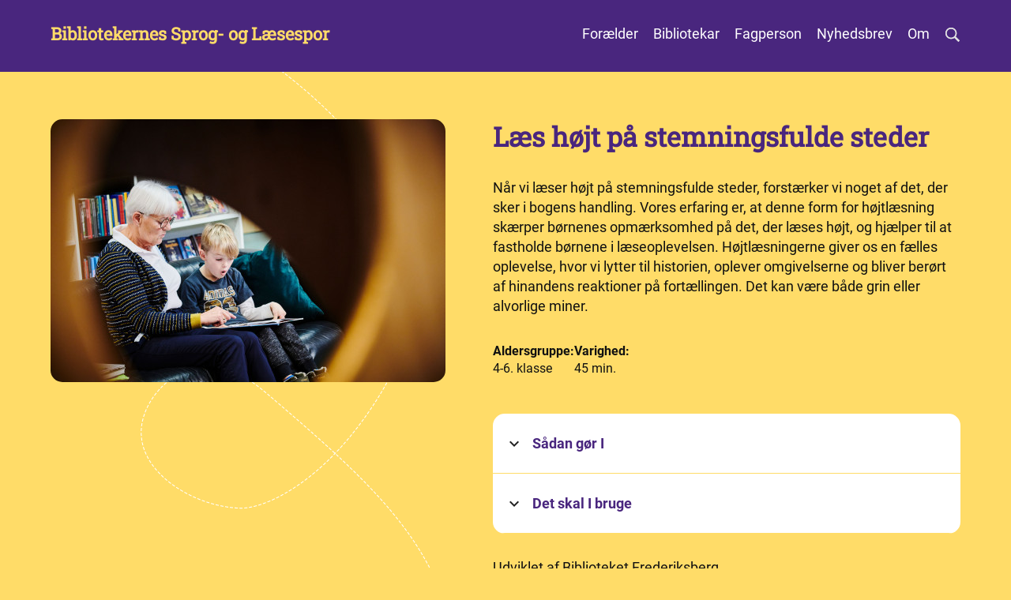

--- FILE ---
content_type: text/html; charset=UTF-8
request_url: https://www.laesesporet.dk/Stedsspecifik-hoejtlaesning-foraeldre
body_size: 5579
content:
<!DOCTYPE html>
<html lang="da" dir="ltr">
    <head>
        <meta charset="utf-8" />
<meta name="Generator" content="Drupal 10 (https://www.drupal.org)" />
<meta name="MobileOptimized" content="width" />
<meta name="HandheldFriendly" content="true" />
<meta name="viewport" content="width=device-width, initial-scale=1.0" />
<link rel="canonical" href="https://www.laesesporet.dk/Stedsspecifik-hoejtlaesning-foraeldre" />
<link rel="shortlink" href="https://www.laesesporet.dk/node/254" />

        <title>Læs højt på stemningsfulde steder (for forældre) | Bibliotekernes Sprog og Læsespor</title>
		<link rel="apple-touch-icon" sizes="180x180" href="/themes/laesesporet/favicon/apple-touch-icon.png">
		<link rel="icon" type="image/png" sizes="32x32" href="/themes/laesesporet/favicon/favicon-32x32.png">
		<link rel="icon" type="image/png" sizes="16x16" href="/themes/laesesporet/favicon/favicon-16x16.png">
		<link rel="manifest" href="/themes/laesesporet/favicon/site.webmanifest">
		<link rel="mask-icon" href="/themes/laesesporet/favicon/safari-pinned-tab.svg" color="#46459d">
		<meta name="msapplication-TileColor" content="#ffc40d" />
		<meta name="theme-color" content="#ffffff" />
		<meta name="google-site-verification" content="JL5GV7QbEFjScqhkSANRhX88utE9ePoua4P_5F5nL9o" />
        <link rel="stylesheet" media="all" href="/sites/default/files/css/css_kEmPnN4H4uDUSPe2i1Z1GjW3HZqegXbBU9vMmvpJCGA.css?delta=0&amp;language=da&amp;theme=laesesporet&amp;include=eJzLKU4uLtbPAZE6xZXFJam5-kmJxakAboEJGw" />

		<link rel="stylesheet" media="all" href="/themes/laesesporet/style.css?v=1765974569" />
		
    </head>
    <body class="page-activity">
		
		
			
			<nav id="burgermenu">
				<a id="burger-close" href=""><img src="/themes/laesesporet/img/burger-close.png" alt="Luk menu" /></a>
				<a href="/foraelder">Forælder</a>
				<a href="/bibliotekar">Bibliotekar</a>
				<a href="/fagperson">Fagperson</a>
				<a href="/nyhedsbrev">Nyhedsbrev</a>
				<a href="/om">Om</a>
				<a href="/find">Søgning</a>
				<div>Kampagner</div>
				<ul>
					<li><a href="/sommerbogen">Sommerbogen</a></li>
					<li><a href="/orlaprisen">Orlaprisen</a></li>
					<li><a href="/read-hour">Read Hour</a></li>
					<li><a href="/international-ordblindeuge-uge-40">International ordblindeuge</a></li>
				</ul>
				<div>Andet</div>
				<ul>
					<li><a href="/nye-laesekoncepter-og-ideer-soeges">Nye forløb og ideer søges</a></li>
					<li><a href="/pressearkiv">Pressearkiv</a></li>
					<li><a href="/pr">PR og grafik</a></li>
					<li><a href="/user/login">Log ind for konceptejere</a></li>
					<li><a href="/om#acdd1d">Kontakt</a></li>
				</ul>
			</nav>
			<div id="top">
				<div class="wrap">
					<a id="burger" href=""><img src="/themes/laesesporet/img/burger.png" alt="Menu" /></a>
					<a id="logo" href="/">Bibliotekernes Sprog- og Læsespor</a>
					<nav id="menu">
						<a href="/foraelder">Forælder</a>
						<a href="/bibliotekar">Bibliotekar</a>
						<a href="/fagperson">Fagperson</a>
						<a href="/nyhedsbrev">Nyhedsbrev</a>
						<a href="/om">Om</a>
						<a href="/find"><img src="/themes/laesesporet/img/search-white.png" alt="Søgning" /></a>
					</nav>
					
				</div>
				<div id="mounts"></div>
			</div>
			<div id="tts-player">
				<div class="wrap">
					<audio controls preload="none"><source src="" type="audio/mpeg" /></audio> <span></span>
				</div>
			</div>
			<main id="main">
				<div class="wrap">
		
		  <div class="dialog-off-canvas-main-canvas" data-off-canvas-main-canvas>
    





<div data-drupal-messages-fallback class="hidden"></div><div class="page_title_block">
	
</div><div class="system_main_block">
	

</div>



  </div>

		
			<div id="activity">
				<div id="activity-images">
					<div class="activity-image"><img src="https://www.laesesporet.dk/sites/default/files/scaled-images/2334-500-0.jpg" alt="" /></div>
				</div>
				<div id="activity-body">
					<h1>Læs højt på stemningsfulde steder</h1>
					<p>Når vi læser højt på stemningsfulde steder, forstærker vi noget af det, der sker i bogens handling. Vores erfaring er, at denne form for højtlæsning skærper børnenes opmærksomhed på det, der læses højt, og hjælper til at fastholde børnene i læseoplevelsen. Højtlæsningerne giver os en fælles oplevelse, hvor vi lytter til historien, oplever omgivelserne og bliver berørt af hinandens reaktioner på fortællingen. Det kan være både grin eller alvorlige miner.</p>
					
						<div class="columns">
							<p><b>Aldersgruppe:</b><br />4-6. klasse</p>
							
							<p><b>Varighed:</b><br />45 min.</p>
						</div>
					
					<div class="columns">
					</div>
					<div id="activity-accords">
						<h2 class="accord-title">Sådan gør I</h2>
						<div class="accord-body">
						<p>At højtlæse med sit store barn er en god måde, hvorpå man sammen kan holde fast i læseglæden. Omkring 10-årsalderen rammer barnet den såkaldte bogdropper-alder. Mange forskellige medier kæmper om barnets tid og opmærksomhed i denne alder. Men måske er det ikke alene ”skærmens skyld”, når børnene dropper bøgerne. Vi voksne bruger gerne tid på at sidde sammen med det yngre barn og højtlæse, og når barnet starter skole knokler vi løs med at få barnet til at selvlæse de berømte 20 minutter hver dag. Men når barnet selv kan læse, er der en tendens til, at vi slipper barnet og overlader det til sin egen læsning på et sårbart tidspunkt. Det er en rigtig god ide at give læsningen fokus og nærvær ved at læse højt med sit 8-12-årige barn. Og så er det i øvrigt drøn hyggeligt!</p><h3>Det kan I læse</h3><p>Her følger et overblik over 3 bøger og forslag til fysiske steder, hvor bøgerne kan højtlæses. </p><p><img src="https://www.laesesporet.dk/sites/default/files/inline-images/Solvogteren%20lille.jpg" data-entity-uuid="02e2106b-89b8-4402-9815-99c26e9227ed" data-entity-type="file" alt="bogforside" width="200"><br /><em><strong>Solvogteren</strong></em><strong> (8-12 år) af Maja Lunde, illustreret af Lisa Aisato, Turbine 2021</strong><br />Solvogteren har spærret solen inde. Uafbrudt regn og tusmørke har taget over. Hele verden er grå. Dag og nat og ugedagenes skiften findes ikke længere. Men Lilja har opdaget noget, de andre i landsbyen ikke ved, og hun vil kæmpe for at få solen tilbage.</p><p>Det er ikke kun solen og farverne og føden, der er forsvundet. Lilja og bedstefaren har mistet nære familiemedlemmer. Alt sammen forsvandt, da Lilja var helt lille. Der er ting, Lilja ikke må spørge om, og bedstefaren giver ingen kram eller fysisk berøring.</p><p>Bogen er blændende smukt illustreret af Lisa Aisato. Der er noget nærmest mytisk over fortællingen, og den taler til folk i alle aldre. Bogen tematiserer på smukkeste vis, hvilket mirakel det er, at årstiderne skifter, og ender lykkeligt med at verden blomstrer på ny.</p><p>Højtlæsningssted: I en lysegrøn forårsskov eller i haven, der spirer.</p><p><img src="https://www.laesesporet.dk/sites/default/files/inline-images/Slimfjorden%20lille.jpg" data-entity-uuid="202789b9-9107-4647-8f75-57b7c700c6d7" data-entity-type="file" alt="bogforside" width="200"><br /><em><strong>Slimfjorden</strong></em><strong> (8-12 år) af Sarah Lang Andersen, illustreret af Kathrina Skarđsá, Vild Maskine 2021</strong><br />Drengen Elias interesserer sig lidenskabeligt for dyrene i naturen omkring sig. Han indsamler selvlysende gopler fra fjorden og bemærker sig, hvordan de bliver flere og flere. Unaturligt mange, faktisk. Han arbejder med forskellige teorier om goplernes ophav. Han opbevarer dem i glasflasker på værelset og steger også et par stykker på panden.</p><p>Men det er ikke de eneste dyr, der optager Elias. På stranden støder han på en døende ulv, der har forvildet sig op fra Tyskland og en forvirret svensk elg, der med sine dårlige manøvreringsegenskaber i vand endte med at gå i land på den danske kyst. Der er noget helt galt med naturen. Elias taler omsorgsfuldt tysk med ulven og svensk med elgen og går i gang med opklaringsarbejdet af goplernes massive tilsynekomst.</p><p>Bogen er flot illustreret og er trods sit alvorlige tema virkelig morsomt skrevet.</p><p>Højtlæsningssted: Ved havet.</p><p><img src="https://www.laesesporet.dk/sites/default/files/inline-images/besat%20forside%20lille_1.jpg" data-entity-uuid="36da30ba-a76b-4780-b0fa-132aa897037e" data-entity-type="file" alt="bogforside" width="200"><br /><em><strong>Besat </strong></em><strong>(8-12 år) af Dennis Gade Kofod, illustreret af Kristian Eskild Jensen, Jensen og Dalgaard 2021</strong><br />Bogen indledes med en illustration af en knoglet skabning, der kravler ud gennem et hul i bogen. Det viser sig at være en heks, og hun er fabelagtigt tegnet af Kristian Eskild Jensen. Læseren får hende helt tæt på i et stort opslag. Hun kan næsten lugtes og føles. Heksen holder en dialog om, hvordan hun ønsker sig at komme ud af bogen og sætte tænderne i barnelæseren. Heksen fortæller også om, hvordan hun med bogens magiske ord er i gang med at besætte den højtlæsende voksne. I bogens slutning slipper heksen ud af bogen, og barnelæseren sidder tilbage med den højtlæsende voksne, som heksen ifølge historien har besat, og som nu vil æde barnelæseren.</p><p>Højtlæsningssted: Et mørkt sted. Evt. udendørs ved skumringstid. Kan også bruges ved et halloween-arrangement.</p>
						</div>
						<h2 class="accord-title">Det skal I bruge</h2>
						<div class="accord-body">
							<div class="aids">
								<div>
				<div><img src="https://www.laesesporet.dk/sites/default/files/scaled-images/2339-200-0.jpg" alt="" /></div>
				<div>
					<h3>Solvogteren</h3>
					Vejledning<br />
					<a href="https://www.laesesporet.dk/sites/default/files/2022-12/SH_solvogteren_for%C3%A6ldre_1.pdf" target="_blank">Download PDF</a>
				</div>
			</div><div>
				<div><img src="https://fbiinfo-present.dbc.dk/images/i1JW8p8ERFiy5xZo7pes2w/240px!AW3HID8akkVyNrXaGFzQXVJCUIdR_OxD_u7QLD9oXf3ggQ" alt="" /></div>
				<div>
					<h3>Solvogteren</h3>
					<br />
					<a href="https://bibliotek.dk/linkme.php?rec.id=870970-basis%3A38857304" target="_blank">Lån bog</a>
				</div>
			</div><div>
				<div><img src="https://www.laesesporet.dk/sites/default/files/scaled-images/2335-200-0.jpg" alt="" /></div>
				<div>
					<h3>Slimfjorden</h3>
					Vejledning<br />
					<a href="https://www.laesesporet.dk/sites/default/files/2022-12/SH_slimfjorden_for%C3%A6ldre_1.pdf" target="_blank">Download PDF</a>
				</div>
			</div><div>
				<div><img src="https://fbiinfo-present.dbc.dk/images/M8LQ6ssXQwaysU618P_kGw/240px!AW2F1LMNuKQ5DozANuwcYDWxijaP2l05UkCi7jdf24ZSTQ" alt="" /></div>
				<div>
					<h3>Slimfjorden</h3>
					<br />
					<a href="https://bibliotek.dk/linkme.php?rec.id=870970-basis%3A38924044" target="_blank">Lån bog</a>
				</div>
			</div><div>
				<div><img src="https://www.laesesporet.dk/sites/default/files/scaled-images/2337-200-0.jpg" alt="" /></div>
				<div>
					<h3>Besat</h3>
					Vejledning<br />
					<a href="https://www.laesesporet.dk/sites/default/files/2022-12/SH_besat_for%C3%A6ldre_1.pdf" target="_blank">Download PDF</a>
				</div>
			</div><div>
				<div><img src="https://fbiinfo-present.dbc.dk/images/kmAZQC5ERLy1RVE882nioA/240px!AW1gcU2ae1e7z-cNWAAgp6vc4HkwnTmgMnZapB7c8W4-Rw" alt="" /></div>
				<div>
					<h3>Besat</h3>
					<br />
					<a href="https://bibliotek.dk/linkme.php?rec.id=870970-basis%3A39194929" target="_blank">Lån bog</a>
				</div>
			</div>
							</div>
						</div>
					</div>
					<p>Udviklet af Biblioteket Frederiksberg</p>
				</div>
			</div>
			
				<h2 class="clear center">Måske er du også interesseret i...</h2>
				<p class="cards">
			<a href="https://www.laesesporet.dk/litteraere-temadage">
				<img src="https://www.laesesporet.dk/sites/default/files/scaled-images/6004-400-0.jpg" alt="" loading="lazy" />
				
				<span class="format">Arrangement</span>
				<span class="cardtext">
					<span class="title">
						<b>Litterære temadage: Alfons Åberg og Harry Potter</b><br />
						Inviter børnefamilierne til en hel dag i Alfons Åbergs eller Harry Potters tegn!
					</span>
					<span class="tags">
						<span class="tag"><span>Alder:</span> 0-3. klasse, 4-6. klasse</span>
						
						<span class="tag"><span>Varighed:</span> 1 dag</span>
					</span>
				</span>
			</a>
		
			<a href="https://www.laesesporet.dk/laes-med-hundebanden-derhjemme">
				<img src="https://www.laesesporet.dk/sites/default/files/scaled-images/5470-400-0.jpg" alt="" loading="lazy" />
				
				<span class="format">Leg med litteratur, Leg med sprog</span>
				<span class="cardtext">
					<span class="title">
						<b>Læs med HundeBanden derhjemme</b><br />
						Ser I HundeBanden på DR Ramasjang? Her kan I læse videre med HundeBanden og jeres egne pelsede venner.
					</span>
					<span class="tags">
						<span class="tag"><span>Alder:</span> 0-3. klasse, 4-6. klasse</span>
						
						
					</span>
				</span>
			</a>
		
			<a href="https://www.laesesporet.dk/boerneinddragelse/start-dit-mindset">
				<img src="https://www.laesesporet.dk/sites/default/files/scaled-images/4067-400-0.jpg" alt="" loading="lazy" />
				
				<span class="format">Børneinddragelse, Viden om</span>
				<span class="cardtext">
					<span class="title">
						<b>Start med dit mindset - sådan kommer du i gang med børneinddragelse</b><br />
						Nye måder at arbejde med vores mindset på, samt konkrete øvelser til arbejdet med børneinddragelse og mindset i personalegrupper.
					</span>
					<span class="tags">
						<span class="tag"><span>Alder:</span> Skolebørn</span>
						
						
					</span>
				</span>
			</a>
		</p>
			
		
		
		
				</div>
			</main>
			<footer id="footer">
				<div class="wrap">
					<div class="column">
						<h2 class="notmobile">Bibliotekernes Læsespor</h2>
						<a href="/om" class="notmobile">Om Bibliotekernes Sprog- og Læsespor</a>
						<a href="/nye-laesekoncepter-og-ideer-soeges" class="notmobile">Nye forløb og ideer søges</a>
						<a href="/pr" class="notmobile">PR og grafik</a>
						<a href="/pressearkiv" class="notmobile">Pressearkiv</a>
						<a href="/user/login" class="notmobile">Log ind for konceptejere</a>
						<a href="/om#acdd1d" class="notmobile">Kontakt</a>
						<a href="/privatlivspolitik">Privatlivspolitik</a>
						<a href="https://www.was.digst.dk/laesesporet-dk">Tilgængelighedserklæring</a>
						<br />
						<a href="https://centralbibliotek.dk/">
							<img src="/themes/laesesporet/img/cb.png" alt="Centralbibliotekerne" width="175" />
						</a>
					</div>
					<div class="column notmobile">
						<h2>Find materialer for</h2>
						<a href="/foraelder">Forældre</a>
						<a href="/bibliotekar">Biblioteker</a>
						<a href="/fagperson">Fagpersoner</a>
						<br />
						<h2>Kampagner</h2>
						<a href="/sommerbogen">Sommerbogen</a>
						<a href="/orlaprisen">Orlaprisen</a>
						<a href="/read-hour">Read Hour</a>
						<a href="/international-ordblindeuge-uge-40">International ordblindeuge</a>
					</div>
					<div class="column notmobile">
						<h2>Hvad synes du?</h2>
						<div id="feedback">
							<p>Har du spørgsmål, ris, ros eller gode idéer? Så hører vi meget gerne fra dig.</p>
							<form method="post" class="capa">
								<label for="feedmail">Din email-adresse (valgfri):</label><br /><input id="feedmail" name="feedmail" type="text" title="Din email-adresse" size="30" /><br />
								<label for="feedback">Spørgsmål, ris, ros eller gode idéer:</label><br /><textarea id="feedback" name="feedback"></textarea><br />
								<input type="submit" value="Send" />
							</form>
						</div>
					</div>
				</div>
			</footer>
		
        <script src="/sites/default/files/js/js_oAuz-s91eHaCfBUWf4XRgTExMMteZudK9bWSO3U_GCk.js?scope=footer&amp;delta=0&amp;language=da&amp;theme=laesesporet&amp;include=eJxLzi9K1c8qLE0tqgQAGiYEeQ"></script>

		<script src="/themes/laesesporet/script.js?1758698775"></script>
	</body>
</html>


--- FILE ---
content_type: text/css
request_url: https://www.laesesporet.dk/themes/laesesporet/style.css?v=1765974569
body_size: 7599
content:

/* FONT */

@font-face {
	font-family: "Roboto Slab";
	src: url("font/RobotoSlab.ttf") format("truetype");
}

@font-face {
	font-family: 'Roboto';
	font-style: normal;
	font-weight: 300;
	font-display: swap;
	src: url('font/Roboto-Light.ttf') format('truetype');
}
@font-face {
	font-family: 'Roboto';
	font-style: normal;
	font-weight: 400;
	font-display: swap;
	src: url('font/Roboto-Regular.ttf') format('truetype');
}
@font-face {
	font-family: 'Roboto';
	font-style: normal;
	font-weight: 700;
	font-display: swap;
	src: url('font/Roboto-Bold.ttf') format('truetype');
}
@font-face {
	font-family: 'Roboto';
	font-style: normal;
	font-weight: 800;
	font-display: swap;
	src: url('font/Roboto-Black.ttf') format('truetype');
}

/* DEFAULT */

html {
	scroll-behavior: smooth;
}
body {
	margin: 0;
	font: 18px/140% roboto, sans-serif;
	background: #ffdc68;
	color: #111;
}
a {
	text-decoration: none;
	color: #0152E9;
}
a:hover {
	text-decoration: underline;
}
h1, h2, h3, h4, h5 {
	color: #49267e;
}
h1 {
	max-width: 30em;
	margin: 0 5% 30px 0;
	font: 700 34px/130% roboto slab, serif;
}
h2 {
	font: 700 28px/130% roboto slab, sans-serif;
}
h3 {
	font: 700 24px/140% roboto slab, sans-serif;
}
h4 {
	font: 700 20px/140% roboto slab, sans-serif;
}
h5 {
	font: 700 18px/140% roboto slab, sans-serif;
}
ul {
	padding-left: 1em;
}
img {
	max-width: 100%;
}
iframe, video {
	max-width: 100%;
	width: 100%;
	border: 0;
	aspect-ratio: 16 / 9;
}
input, textarea, select {
	font: inherit;
}
input[type=checkbox] {
	width: 18px;
	height: 18px;
	accent-color: #111;

}
input[type=submit] {
	cursor: pointer;
}
textarea, input {
	max-width: 99%;
}
fieldset {
	border: 0;
    padding: 0;
}
table {
	width: 100%;
	border-collapse: collapse;
}
th, td {
	vertical-align: top;
}
blockquote {
	position: relative;
	margin: 0;
	padding: 15px 40px;
	font: italic 16px/140% roboto, sans-serif;
	color: #333;
}
blockquote::before {
	position: absolute;
	content: "\201C";
	left: 15px;
	top: 15px;
	font: 50px/100% roboto, sans-serif;
	color: #0ca;
}
blockquote p {
	margin: 10px 0;
}

/* DRUPAL */

.local_tasks_block {
	font: 16px/140% roboto, sans-serif;
}
.local_tasks_block ul {
	list-style-type: none;
	padding: 0;
}
.local_tasks_block li {
	display: inline-block;
}
.local_tasks_block a {
	display: inline-block;
	border-radius: 3px;
	padding: 3px 9px;
	background: #333;
	color: #fff;
}
.local_tasks_block a.is-active {
	background: #fff;
	color: #000;
}

/* LÆSESPORET */

.wrap {
	position: relative;
	max-width: 1200px;
	padding: 0 5%;
	margin: auto;
}
#message {
	padding: 15px;
	text-align: center;
	background: #1a998a;
	color: #fff;
}
#top {
	overflow: hidden;
	padding: 30px 0 0 0;
	background: #49267e;
	color: #fff;
}
#logo {
	display: inline-block;
	max-width: 80%;
	margin-bottom: 35px;
	font: 700 22px/120% roboto slab, serif;
	color: #ffdb69;
}
#top h1 {
	margin: 0 0 40px;
	color: #fff;
}
#menu {
	float: right;
}
#menu a {
	margin-left: 15px;
	color: #fff;
}
#menu img {
	vertical-align: middle;
}
#menu a.active {
	border-bottom: 3px solid #23e5c0;
	font-weight: 700;
}
#language {
	position: absolute;
	top: 0px;
	right: 5%;
}
#tts-player {
	display: none;
	padding: 10px;
	text-align: center;
	line-height: 100%;
	background: #222;
	color: #fff;
}
#tts-player audio {
	display: none;
}
#tts-toggle {
	display: inline-block;
	z-index: 99999;
	float: right;
	height: 40px;
	width: 40px;
	margin: 0 0 20px 20px;
	border-radius: 99px;
	background: url(img/tts.png) center center no-repeat #222;
}
#tts-toggle:hover {
  background-color: #49267e;
}
.front-btn {
	display: inline-block;
	box-sizing: border-box;
	width: 100%;
	border-radius: 15px;
	padding: 30px 200px 30px 30px;
	text-align: left;
	background: url(img/front-arrow.png) bottom right no-repeat #532b8e;
	color: #fff;
}
.front-btn:hover {
	text-decoration: none;
}
.front-btn span {
	display: inline-block;
	margin: 0 0 10px 0;
	font: 700 26px/100% roboto slab, serif;
	color: #ffdc68;
}
.front-btn:hover span {
	text-decoration: underline;
}
.front-btn2 {
	display: inline-block;
	margin: 0 20px 20px 0;
	border-radius: 99px;
	border: 2px solid #fff;
	padding: 10px 20px;
	font-weight: 700;
	color: #fff;
}
.front-btn2 {
	border: 2px solid #464697;
	background: #464697;
}
.front-btn2 span {
	color: #fd858d;
}
.front-btn2:hover {
	border: 2px solid #fff;
	text-decoration: none;
	background: #464697;
}
.front-cards {
	display: grid;
	grid-template-columns: 1fr 1fr 1fr;
	column-gap: 30px;
	row-gap: 30px;
	margin: 30px 0;
}
.front-cards a {
	position: relative;
	overflow: hidden;
	box-sizing: border-box;
	display: flex;
	flex-direction: column;
	flex-wrap: nowrap;
	justify-content: space-between;
	width: 100%;
	border-radius: 15px;
	text-decoration: none;
	background: #fff;
	color: #532b8e;
}
.front-cards img {
	width: 100%;
	object-fit: cover;
	aspect-ratio: 500/286;
	background: #000;
}
.front-cards a:first-child img {
	width: 100%;
	object-fit: contain;
	aspect-ratio: auto !important;
}
.front-cards span {
	height: 100%;
	margin: 15px 20px 25px 20px;
	font: 16px/140% roboto, sans-serif;
}
.front-cards i {
	font: 14px/140% roboto, sans-serif;
	text-transform: uppercase;
}
.front-cards b {
	display: inline-block;
	margin: 0 0 10px 0;
	font: 700 20px/140% roboto slab, serif;
}
#tabs {
	margin: 0;
}
#tabs a {
	display: inline-block;
	border-top-left-radius: 10px;
	border-top-right-radius: 10px;
	padding: 15px 100px 14px 20px;
	background: #e4c16b;
	color: #111;
}
#tabs a.active {
	font-weight: 700;
	background: #ffdc68;
}
#tabs img {
	vertical-align: middle;
	margin-right: 10px;
}
#main {
	overflow: hidden;
	min-height: 300px;
	padding: 60px 0;
}
#main li:not(:first-child) {
	margin-top: 15px;
}
.page-front #main, .page-info #main, .page-activity #main {
	background: url(img/background-dashed-line-white-3.svg) top center repeat-y #ffdc68;
    background-size: cover;
}
.page-front #logo {
	color: #fff;
}
#campaign-grid {
	display: grid;
    grid-template-columns: 1fr;
    column-gap: 30px;
}

#campaign-grid.col2 {
	grid-template-columns: 1fr 1fr;
}

#campaign-grid > p {
	overflow: hidden;
	margin-bottom: 60px;
	padding-bottom: 20px;
	border-radius: 15px;
	background: #fff;
}
#campaign-grid > p a:hover {
	text-decoration: none;
}
#campaign-grid > p .tag {
	display: block;
	margin: 10px 30px;
	font: 16px/140% roboto, sans-serif;
	color: #666;
}
#campaign-grid > p .title {
	display: block;
	margin: 10px 30px;
	color: #111;
}
#about {
	margin: 20px 40px;
}
#about>img {
	float: right;
	border-radius: 15px;
	margin-left: 60px;
}
#about>div {
	overflow: hidden;
}
.buttons {
	margin: 0;
}
.buttons a {
	display: inline-block;
	margin: 0 10px 10px 0;
	border-radius: 99px;
	border: 1px solid #111;
	padding: 5px 15px;
	color: #111;
}
.buttons a.active {
	border-color: #49267e;
	background: #49267e;
	color: #fff;
}
#filter {
    display: flex;
	position: relative;
	gap: 50px;
    overflow: hidden;
    border-radius: 15px;
    padding: 10px 30px 30px 30px;
    background: #f2d163;
}
#filter fieldset {
	flex: 1;
	flex-basis: auto;
	margin: 0;
	border: 0;
	padding: 0;
}
#filter fieldset:first-child {
	white-space: nowrap;
}
#filter span {
	display: inline-block;
	column-count: 2;
	column-gap: 20px;
}
#filter legend {
	display: block;
	width: 100%;
	margin: 10px 0;
	padding: 3px 0;
	border-bottom: 1px solid #000;
	font-weight: 700;
}
#filter label {
	display: block;
	margin-top: 5px;
}
#filter-close {
	display: none;
	position: absolute;
	top: 15px;
	right: 20px;
	font-weight: 700;
	color: #000;
}
#filter-submit {
	display: none;
	position: absolute;
	bottom: 20px;
	right: 20px;
	border-radius: 5px;
	border: 1px solid #111;
	padding: 3px 9px;
	background: #111;
	color: #eee;
}
#filter-button {
	display: none;
	position: absolute;
	top: 0;
	right: 0;
	width: 56px;
	height: 56px;
	margin-top: 20px;
	border: 2px solid #fff;
	border-right: 0;
	border-top-left-radius: 5px;
	border-bottom-left-radius: 5px;
	background: url(img/filter-button.png?v=2)  center center no-repeat #111;
	cursor: pointer;
	z-index: 999;
}
#filter-button .count {
	position: absolute;
	right: 5px;
	bottom: 5px;
	padding: 2px 7px;
	font: 12px/140% roboto, sans-serif;
	text-align: center;
	border-radius: 99px;
	background: #30cab2;
	color: #fff;
}
#cards-filter {
	margin: 40px 0 0 0;
}
#cards-filter input {
	width: 100%;
	max-width: 100%;
	box-sizing: border-box;
	border: 0;
	border-radius: 15px;
	padding: 15px 30px;
	background: url(/themes/laesesporet/img/search.png) right 20px center no-repeat #fff;
}
.cards {
	display: grid;
	grid-template-columns: 1fr 1fr 1fr;
	column-gap: 30px;
	row-gap: 30px;
	margin: 30px 0;
}
.cards a {
	position: relative;
	overflow: hidden;
	box-sizing: border-box;
	display: flex;
	flex-direction: column;
	flex-wrap: nowrap;
	justify-content: space-between;
	width: 100%;
	border-radius: 15px;
	text-decoration: none;
	background: #fff;
	color: #111;
}
.cards a img {
	width: 100%;
	object-fit: cover;
	aspect-ratio: 500/286;
}
.cards a .format {
	margin: 30px 30px 10px 30px;
	font: 16px/140% roboto, sans-serif;
	text-transform: uppercase;
	color: #666;
}
.cards a .cardtext {
	display: flex;
	flex-direction: column;
	justify-content: space-between;
	flex-wrap: nowrap;
	height: 100%;
	margin: 0 30px 30px 30px;
}
.cards a .sticky {
	position: absolute;
	top: 0;
	left: 0;
	max-width: 40%;
	border-bottom-right-radius: 15px;
	padding: 8px 15px;
	font: 16px/120% roboto, sans-serif;
	background: #49267e;
	color: #fff;
}
.cards a .title {
	margin-bottom: 30px;
}
.cards a .tags {
	font: 16px/120% roboto, sans-serif;
	text-align: right;
}
.cards a .tag {
	display: block;
	margin-top: 5px;
}
.cards a .tag span {
    float: left;
}
.rows {
	display: block;
	overflow: hidden;
	margin: 50px 0;
}
.rows a {
	display: block;
	overflow: hidden;
	border-top: 1px dashed #111;
	padding: 30px 0;
	text-decoration: none;
	color: #111;
}
.rows a:hover b {
	text-decoration: underline;
}
.rows a img {
	float: right;
	width: 350px;
	height: 200px;
	margin-left: 50px;
	border-radius: 15px;
	box-sizing: border-box;
	object-fit: cover;
}
.rows a i {
	display: block;
	font-style: normal;
	text-transform: uppercase;
}
.rows a b {
	display: block;
	max-width: 25em;
	margin: 5px 0;
	font: 700 26px/140% roboto slab, sans-serif;
	color: #49267e;
}
.rows a span {
	display: block;
}
#activity {
	overflow: hidden;
	margin: 0 0 30px 0;
}
#activity-images {
	float: left;
	width: 500px;
	margin-right: 60px;
}
.activity-image {
	overflow: hidden;
	margin-bottom: 30px;
	border-radius: 15px;
	padding: 0px;
	line-height: 0;
	text-align: center;
	background: #f2d163;
}
.activity-image img {
	width: 100%;
}
#activity-body {
	overflow: hidden;
}
#activity table {
	margin: 30px 0;
}
#activity-accords {
	overflow: hidden;
	margin: 30px 0;
	border-radius: 15px;
	background: #fff;
}
.accord-title {
	display: block;
	margin: 0;
	border-bottom: 1px solid #ffdc68;
	padding: 25px 25px 25px 50px;
	font: 700 18px/140% roboto, sans-serif;
	background: url(img/accord.png) 15px center no-repeat;
	cursor: pointer;
}
.accord-body {
	display: none;
	border-bottom: 1px solid #ffdc68;
	padding: 25px 50px;
	background: #FFF9E5;
}
.aids {
	margin: 30px 0;
	font: 16px/140% roboto, sans-serif;
}
.aids>div {
    display: flex;
	gap: 30px;
	margin: 0 0 50px 0;
	font-weight: 700;
}
.aids>div>div:nth-child(1) {
	flex-shrink: 0;
}
.aids img {
	box-sizing: border-box;
	width: 120px;
	border-radius: 3px;
	border: 1px solid #f2d163;
}
.aids h3 {
	margin-top: 0;
	font: 700 16px/140% roboto, sans-serif;
	color: #49267e;
}
.aids a {
	display: inline-block;
	margin-top: 15px;
	border-radius: 20px;
	padding: 7px 15px;
	font-weight: normal;
	background: #464697;;
	color: #fff;

}
#newsletter-signup {
	border-radius: 15px;
	padding: 30px;
	background: #fff;
}
#newsletter-signup label {
	font: 16px/140% roboto, sans-serif;
}
#newsletter-signup input {
	margin: 7px 0;
}
#newsletter-signup #mce-error-response, div.mce_inline_error {
	padding: 0 !important;
	background: none !important;
	font-weight: 700 !important;
	color: #c00 !important;
}
#newsletter-signup #mce-success-response {
	font-weight: 700 !important;
	color: #090 !important;
}
#newsletter-months a.active {
	font-weight: 700;
}
#newsletter-targets {
	display: inline-block;
	overflow: hidden;
	border-radius: 10px;
	background: #fff;
}
#newsletter-targets a {
	display: inline-block;
	padding: 10px 15px;
	color: #49267e;
}
#newsletter-targets a.active {
	background: #49267e;
	color: #fff;
}
#concept {
	position: relative;
	margin-top: 30px;
}
#concept h1 {
	margin: 0;
}
#concept-intro {
	margin-left: 30%;
}
#concept-details {
	margin-left: 30%;
}
#concept-image {
	margin: 20px 0 20px 20%;
}
#concept-image>img {
	width: 100%;
	border-radius: 15px;
	object-fit: cover;
}
#concept-image iframe, #concept-image video {
	border-radius: 15px;
}
#concept-menu {
	margin-top: 15px;
}
#concept-body {
	min-height: 500px;
	margin-left: 30%;
}
#concept-body>div {
	display: none;
}
#concept h2 {
	margin: 0 0 30px 0;
	font: 36px/140% roboto slab, sans-serif;
	color: #49267e;
}
#concept img {
	border-radius: 15px;
}
#concept iframe {
	height: 450px;
	border-radius: 15px;
}
#quote {
	overflow: hidden;
	margin: 60px 0;
	font: 18px/140% roboto, sans-serif;
}
#quote img {
	float: left;
	width: 50%;
	border-radius: 15px;
}
#quote div {
	float: left;
	width: 50%;
	box-sizing: border-box;
	border-radius: 15px;
	margin-top: 40px;
	margin-left: -40px;
	padding: 30px;
	background: #fff;
	z-index: 99;
}
#quote h2 {
	margin: 0 !important;
}
#colophon {
	margin: 50px auto;
	border-radius: 15px;
	padding: 30px 40px;
	font: 18px/140% roboto, sans-serif;
	background: #f2d163;
}
#colophon p {
	max-width: 50em;
	margin: 15px auto;
}
.box {
	display: block;
	overflow: hidden;
	margin: 15px 0;
	border-radius: 15px;
	font: 16px/140% roboto, sans-serif;
	background: #fff6d8;
	color: #111;
}
.box>img {
	float: left;
	width: 150px;
	height: 150px;
	border-radius: 15px;
	margin: 15px;
	object-fit: cover;
}
.box>span {
	display: block;
	overflow: hidden;
	margin: 15px;
}
a.box:hover strong {
	text-decoration: underline;
}
.flex-box {
	display: flex;
	gap: 30px;
	border-radius: 15px;
	padding: 30px;
	background: #fff;
}
.flex-box>div {
	flex: 50%;
}
.flex-box iframe, .flex-box video {
  border-radius: 15px;
}
.book {
	display: inline-block;
	position: relative;
	overflow: hidden;
	width: 125px;
	height: 150px;
	margin: 5px 12px 5px 0;
	border: 1px solid #333;
	border-radius: 4px;
	background: #333;
}
.book img {
	position: absolute;
	top: 0;
	bottom: 0;
	margin: auto;
	border-radius: 0 !important;
}
.book span {
	position: absolute;
	top: 0;
	bottom: 0;
	width: 100%;
	box-sizing: border-box;
	padding: 20px;
	font: 16px/140% roboto, sans-serif;
	text-align: center;
	background: #fff;
	color: #111;
}
.fullbook {
	display: block;
	position: relative;
	overflow: hidden;
	margin: 15px 0;
	border-radius: 4px;
	font: 16px/140% roboto, sans-serif;
	color: #000;
}
.fullbook img {
	float: left;
	height: 140px;
	width: 100px;
	margin-right: 15px;
	border: 1px solid #333;
	border-radius: 4px !important;
}
.fullbook span {
	float: left;
	height: 180px;
	width: 140px;
	box-sizing: border-box;
	margin-right: 15px;
	border-radius: 4px;
	padding: 20px;
	font: 16px/140% roboto, sans-serif;
	text-align: center;
	background: #222;
	color: #fff;
}
.fullbook:hover {
	text-decoration: none;
}
.fullbook:hover b {
	text-decoration: underline;
}
.book .sprogstart {
	position: absolute;
	bottom: 0;
	width: 100%;
	box-sizing: border-box;
	border-top: 1px solid #333;
	padding: 5px;
	font: 16px/140% roboto, sans-serif;
	text-align: center;
	background: url(img/icon-file.png) 10px center no-repeat #fff;
}
.youtubevideo-placeholder {
	display: block;
    position: relative;
}
.youtubevideo-placeholder:hover, .youtubevideo-placeholder:hover img {
    opacity: 1 !important;
    cursor: pointer;
}
.youtubevideo-img {
	display: flex;
	filter: brightness(85%);
	border-radius: 15px;
	overflow: hidden;
}
img.youtubevideo-img {
	width: 100%;
}
.youtubevideo-play {
    max-width: 20vw;
    position: absolute;
    left: 50%;
    top: 50%;
    transform: translateX(-50%) translateY(-50%);
    -webkit-filter: drop-shadow(0px 0px 2px #333);
    filter: drop-shadow(0px 0px 2px #333);
    background-color: transparent;
	opacity: 0.9;
}
.youtubevideo-disclaimer {
	display: block;
	padding: 5px 20px;
	font: 16px/140% roboto, sans-serif;
	text-align: right;
}
#query {
	display: block;
	margin: 0 50px 50px 0;
	border-radius: 99px;
	padding: 7px 15px;
	background: #fff;
}
#query input[type=text] {
	width: 90%;
	outline: none;
	border: 0;
}
#query input[type=image] {
	float: right;
	margin-top: 3px;
	vertical-align: middle;
}
#slub-filter {
	border-top: 1px dashed #000;
	padding: 15px 0;
	font: 16px/140% roboto, sans-serif;
}
#slub-filter .field {
	display: inline-block;
	margin-right: 10px;
}
#slub-filter .field label {
	display: block;
}
#slub-filter .field select {
	min-width: 7em;
}
#slub-query {
	float: right;
	margin-top: 16px;
	border-radius: 99px;
	padding: 3px 12px;
	background: #fff;
}
#slub-query input[type=text] {
	width: 90%;
	outline: none;
	border: 0;
}
#slub-query input[type=image] {
	float: right;
	margin-top: 3px;
}
#slub-list-wrap {
	overflow-x: auto;
}
#slub-list {
	overflow: hidden;
	border-radius: 15px;
	font: 16px/140% roboto, sans-serif;
	background: #fff;
}
#slub-list th, #slub-list td {
	padding: 10px;
}
#slub-list tr:nth-child(odd) {
	background: #fff6d8;
}
#slub-list th {
	font-weight: normal;
	text-align: left;
	background: #333;
	color: #fff;
}
#slub-url {
	display: inline-block;
	max-width: 100%;
}
#slub-url input[type=text] {
	border: 1px solid #e4c16b;
	border-radius: 3px;
	padding: 3px 6px;
	background: #fff;
}
#slub-check-result {
	display: block;
	margin: 5px 0;
	font: 16px/140% roboto, sans-serif;
	color: #666;
}
.slub-btn {
	display: inline-block;
	border-radius: 99px;
	border: 1px solid #f5492b;
	padding: 3px 12px;
	font: 16px/140% roboto, sans-serif;
	background: #f5492b;
	color: #fff;
	cursor: pointer;
}
.slub-pager {
	text-align: right;
	font: 16px/140% roboto, sans-serif;
}
.slub-pager a {
	display: inline-block;
	margin: 0 0 0 5px;
	border: 1px solid #49267e;
	border-radius: 3px;
	padding: 3px 15px;
	text-decoration: none;
	background: #49267e;
	color: #fff;
}
.slub-pager a:hover {
	border-color: #333;
	background: #333;
}
.slub-pager a.active {
	border-color: #111;
	background: none;
	color: #111;
}
#slub-single {
	border-radius: 15px;
	border-left: 300px solid #fff6d8;
	padding: 30px 50px 50px 50px;
	background: #fff;
}
#slub-single b {
	display: inline-block;
	margin-bottom: 5px;
}
#slub-single textarea {
	margin: 10px 0;
}
#slub-append {
	border-top: 1px dashed #000;
	margin-top: 60px;
	padding-top: 20px;
}
#slub-append input[type=submit] {
	border-radius: 3px;
	border: 0;
	padding: 6px 20px;
	font: 16px/140% roboto, sans-serif;
	font-weight: 700;
	background: #222;
	color: #fff;
}
#slub-topics {
	display: block;
	column-count: 5;
	margin-bottom: 30px;
}
#slub-topics span {
	display: block;
	break-inside: avoid-column;
	-webkit-column-break-inside: avoid;
}
#slub-suggestion span {
	display: block;
	margin: 15px 0 0 0;
}
#slub-suggestion span input {
	margin-top: 5px;
	width: 500px;
}
.slub-btn2 {
	margin: 10px 0;
	border-radius: 3px;
	border: 0;
	padding: 6px 20px;
	font: 700 16px/140% roboto, sans-serif;
	background: #222;
	color: #fff;
}
.slub-hint {
	font: 16px/140% roboto, sans-serif;
	color: #666;
}
.slub-success {
	font-weight: 700;
	color: #093;
}
#slub-index-top {
	overflow: hidden;
	margin: 30px 0;
}
#slub-index-top a {
	float: left;
	width: 1.7em;
	margin: 0 3px 3px 0;
	border-radius: 3px;
	padding: 5px;
	text-align: center;
	text-decoration: none;
	background: #49267e;
	color: #fff;
}
#slub-index-top a:hover {
	border-color: #333;
	background: #333;
}
#slub-index-body {
	overflow: hidden;
	border-radius: 15px;
}
#slub-index-body h2 {
	margin: 0;
	padding: 3px 12px;
	font: 700 18px/140% roboto, sans-serif;
	background: #fff6d8;
}
#slub-index-body h2 a {
	float: right;
	font: 16px/140% roboto, sans-serif;
}
#slub-index-body ul {
	margin: 0;
	padding: 6px 12px;
	list-style-type: none;
	column-count: 4;
	background: #fff;
}

#sos {
	position: relative;
	margin: 30px auto;
	border-radius: 20px;
	padding: 50px 7%;
	font: 300 20px/140% roboto, sans-serif;
	background: #fff;
}
#sos h1 {
	margin: 30px 0;
	font: 700 40px/140% roboto, sans-serif;
	background: url(/themes/laesesporet/img/sos/line.png) bottom left no-repeat;
	color: inherit;
}
#sos h2 {
	margin: 40px 0 20px 0;
	font: 700 30px/140% roboto, sans-serif;
	color: inherit;
}
#sos h3 {
	font: 700 26px/140% roboto, sans-serif;
	color: inherit;
}
#sos h4 {
	font: 700 22px/140% roboto, sans-serif;
	color: inherit;
}
#sos h5 {
	font: 700 18px/140% roboto, sans-serif;
	color: inherit;
}
#sos a {
	text-decoration: none;
	font-weight: 400;
	color: #05b;
}
#sos a:hover {
	text-decoration: underline;
}
#sos img {
	vertical-align: middle;
}
#sos .btn, #sos .btn:hover {
	display: inline-block;
	border-radius: 99px;
	margin-top: 10px;
	padding: 3px 15px;
	text-decoration: none;
	font-size: 18px;
	border-color: #05b;
	background: #05b;
	color: #fff;
}
#sos-crumb {
	font-size: 16px;
}
#sos-logo {
	position: absolute;
	right: -50px;
	top: -50px;
}
#sos-index {
	list-style-type: none;
	margin: 40px 0 20px 0;
	padding: 0;
}
#sos-index li {
	overflow: hidden;
	margin: 20px 0;
	border-radius: 10px;
	padding: 30px;
	background: #def;
}
.sos-index-image {
	display: block;
    float: left;
    width: 35%;
    max-width: 350px;
    background: rgba(255,255,255,0.5);
    margin-right: 30px;
	padding: 2%;
    border-radius: 10px;
    text-align: center;
}
.sos-index-image img {
	max-width: 90%;
}
.sos-index-text {
    overflow: hidden;
}
#sos-index b {
	font-weight: 700;
}
#sos-about {
	width: 220px;
	float: right;
	margin: 0 0 30px 30px;
}
#sos-abc {
	float: left;
	width: 200px;
	margin: 0 40px 30px 0;
	border-radius: 5px;
}
#sos-author {
	float: right;
	width: 250px;
	margin: 0 0 30px 30px;
	border-radius: 10px;
}
#sos-characters {
	width: 160px;
	float: right;
	margin: 0 0 30px 30px;
}
#sos-season-next {
	display: block;
	position: absolute;
	right: 48px;
	margin-top: 40px;
	font: 700 18px/160% roboto, sans-serif;
	text-align: center;
	z-index: 1;
}
#sos-season-slider {
	float: right;
	overflow: hidden;
	position: relative;
	top: -2px;
	right: -2px;
	width: 300px;
	height: 300px;
	margin: 0 0 50px 50px;
	border-bottom-left-radius: 5px;
	background: #fff;
}
#sos-season-image {
	position: absolute;
	width: 600px;
	height: 600px;
	max-width: none;
	left: -300px;
	transition: all 1s ease-in-out;
	transform: rotate(0deg);
}
.sos-season {
	display: none;
	min-height: 400px;
	border-radius: 5px;
	padding: 10px 30px 30px;
	background: #f3f3f3;
}
.sos-season-0 { background: #fffab6; }
.sos-season-1 { background: #ffe9cc; }
.sos-season-2 { background: #cef0ff; }
.sos-season-3 { background: #edfaaa; }
.sos-book {
	margin: 30px 0;
	border-radius: 10px;
	padding: 15px 30px;
	background: #def;
}
.sos-book h2 {
	margin: 0;
}
.sos-book h3 {
	margin: 30px 0 0 0;
}
.sos-book img {
	float: right;
	width: 200px;
	border: 1px solid #000;
	border-radius: 10px;
	margin: 0 0 30px 40px;
	background: #fff;
}
#sos-diploma {
	float: right;
	margin: 0 0 30px 30px;
}
#sos-map {
	width: 100%;
	height: 500px;
	margin: 30px 0;
}
#sos input {
	max-width: 90%;
	margin-top: 10px;
	font: inherit;
}
#sos input[type=submit] {
	display: inline-block;
	border-radius: 99px;
	margin-top: 10px;
	border: 0;
	padding: 3px 20px;
	text-decoration: none;
	font-size: 18px;
	font-weight: 400;
	background: #222;
	color: #fff;
	cursor: pointer;
}
#sos-shortcut {
	overflow: hidden;
	margin-bottom: 40px;
	border-radius: 10px;
	padding: 30px;
	background: #def;
}
#sos-shortcut h2 {
	margin: 0;
	font: 700 20px/140% roboto, sans-serif;
}
#sos-shortcut p {
	margin: 10px 0 20px;
}
#sos-shortcut a {
    display: inline-block;
	float: left;
	width: 175px;
	height: 320px;
	margin: 0 15px 15px 0;
    padding: 10px;
    box-sizing: border-box;
    border-radius: 10px;
	font: 16px/140% roboto, sans-serif;
    background: rgba(255, 255, 255, 0.6);
}
#sos-shortcut a img {
	width: 100%;
	height: 200px;
	margin-bottom: 10px;
    border-radius: 10px;
}

.sos-ark-cards {
    display: flex;
    flex-direction: row;
    flex-wrap: wrap;
    float: none;
    clear: both;
    align-content: center;
    justify-content: space-evenly;
    align-items: baseline;
	padding: 0;
}

.sos-ark-cards li {
    width: 19%;
    margin: 1% 0.5% !important;
    background: rgba(255, 255, 255, 0.6);
    display: inline-block;
    padding: 10px;
    box-sizing: border-box;
    border-radius: 10px;
    align-self: stretch;
}

@media screen and (max-width: 1200px) {
	.sos-ark-cards li {
    	width: 24%;
	}
}
@media screen and (max-width: 1025px) {
	.sos-ark-cards li {
    	width: 32%;
	}
}
@media screen and (max-width: 800px) {
	.sos-ark-cards li {
    	width: 49%;
	}
}
@media screen and (max-width: 600px) {
	.sos-ark-cards li {
    	width: 99%;
	}
}

.sos-ark-cards li a {
	color: rgba(0,0,0,0.75);
	display: flex;
    flex-direction: column;
    flex-wrap: nowrap;
    justify-content: space-between;
    height: 100%;
    align-items: stretch;
	text-align: center;
	font-size: 16px;
}

.sos-ark-cards li .img-bg {
    width: 100%;
    text-align: center;
    padding: 10px;
    box-sizing: border-box;
    border-radius: 10px;
    background: rgba(255, 255, 255, 0.8);
	margin-bottom: 10px;
	position: relative;
	flex: 1;
}

.sos-ark-cards li .img-bg img {
    margin: auto;
	/*
    max-height: 100%;
    max-width: 100%;
    width: auto;
    height: auto;
    position: absolute;
    top: 0;
    bottom: 0;
    left: 0;
    right: 0;
	*/
}

#infopage {
	position: relative;
}
#infopage h1 {
	margin-left: 30%;
}
#infopage img {
	border-radius: 15px;
}
#infopage iframe {
	border-radius: 15px;
}
#infointro {
	margin-left: 30%;
}
#infodetails {
	margin-left: 30%;
}
.infobody {
	overflow: hidden;
	margin: 30px 0 30px 30%;
	border-radius: 15px;
	padding: 30px 50px 50px 50px;
	background: #fff;
}
.sub-menu {
	position: absolute;
	top: 0;
	left: 0;
	overflow: hidden;
	width: 20%;
	min-height: 230px;
	margin: 0;
	border-radius: 15px;
	padding: 30px;
	list-style-type: none;
	font: 16px/140% roboto, sans-serif;
	background: #fff;
}
.sub-menu li {
	margin: 0;
	padding: 0;
}
.sub-menu a {
	display: block;
	margin: 10px 0;
	padding: 3px 0;
	color: #666;
}
.sub-menu a:hover {
	text-decoration: none;
}
.sub-menu a.active {
	background: url(img/submenu-active.png) bottom left no-repeat;
	text-decoration: none;
	font-weight: 700;
	color: #111;
}
.sub-body div {
	display: none;
}
.btn {
	display: inline-block;
	margin: 0 0 0 5px;
	border: 2px solid #49267e;
	border-radius: 99px;
	padding: 6px 16px;
	text-decoration: none;
	background: #49267e;
	color: #fff;
}
.btn:hover {
	text-decoration: none;
	border-color: #fff;
}
a.file-icon {
	display: inline-block;
	padding-left: 25px;
	background: url(img/icon-file.png) 0px 1px no-repeat;
}
a.web-icon {
	display: inline-block;
	padding-left: 25px;
	background: url(img/icon-web.png) 0px 1px no-repeat;
}
.clear {
	clear: both;
}
.center {
	max-width: none;
	text-align: center;
}
.columns {
    display: flex;
	gap: 50px;
	font: 16px/140% roboto, sans-serif;
}
#footer {
	overflow: hidden;
	min-height: 250px;
	padding: 100px 0;
	background: url(img/footer.png) bottom left no-repeat #49267e;
	color: #fff;
}
#footer a {
	display: block;
	margin: 10px 0;
	color: #fff;
}
#footer .column {
	float: left;
	width: 30%;
	margin: 0 3% 0 0;
}
#footer h2 {
	margin: 0 0 15px 0;
	font: 700 18px/140% roboto, sans-serif;
	text-transform: uppercase;
	color: #ff8a8c;
}
#feedback input[type=text], #feedback textarea {
	margin-bottom: 10px;
	border: 0;
	border-radius: 3px;
	padding: 5px;
	font-size: 16px;
}
#feedback textarea {
	width: 100%;
	height: 8em;
}
#feedback input[type=submit] {
	display: inline-block;
	margin: 10px 0;
	border: 0;
	border-radius: 99px;
	padding: 5px 30px;
	background: #ff8a8c;
	color: #49267e;
	cursor: pointer;
}

#burger, #burgermenu {
	display: none;
}
#burgermenu {
	position: absolute;
	top: 0;
	left: 0;
	box-sizing: border-box;
	width: 100%;
	padding: 30px 5%;
	background: #49267e;
	z-index: 999;
}
#burger-close {
	position: absolute;
	top: 30px;
	right: 30px;
}
#burgermenu a {
	display: block;
	margin-bottom: 15px;
	padding: 5px 0;
	color: #fff;
}
#burgermenu a.active {
	background: url(img/submenu-active.png) bottom left no-repeat;
	font-weight: 700;
}
#burgermenu div {
	margin-top: 20px;
	border-top: 1px dotted #a182ce;
	padding-top: 20px;
	color: #AA9DD8;
}
#burgermenu ul {
	list-style-type: none;
	font: 16px/140% roboto, sans-serif;
	padding-left: 30px;
}

#biblink-img {
	float: right;
	width: 400px;
	margin: -50px 0 50px 50px;
	border-radius: 15px;
}
#biblink {
	max-width: 800px;
	border-radius: 15px;
	margin-top: 50px;
	padding: 50px;
	background: #fff;
}
#biblink ul {
	margin: 30px 0;
	border-radius: 15px;
	padding: 30px;
	column-count: 2;
 	background: #fff9e5;
}
#biblink li {
	list-style-type: none;
}
#calendar {
	overflow: hidden;
	margin: 50px 0;
	border-radius: 15px;
	padding: 20px;
	background: #ffe692;
}
#calendar-left {
	float: left;
	width: 37%;
	margin-right: 3%;
}
#calendar-left p {
	overflow: hidden;
	margin: 0;
}
#calendar-left img {
	float: left;
	border-top-left-radius: 15px;
	border-top-right-radius: 15px;
}
#calendar-left h2 {
	margin: 0;
	border-bottom-left-radius: 15px;
	border-bottom-right-radius: 15px;
	padding: 10px 20px;
	font: inherit;
	text-align: center;
	background: #333;
	color: #fff;
}
#calendar-right {
	float: left;
	width: 60%;
}
#stats-filter {
	overflow: hidden;
}
#stats-filter fieldset {
	margin: 1px 0;
	border-radius: 5px;
	padding: 10px;
	background: #f2d163;
}
#stats-filter legend {
	float: left;
	font-weight: 700;
	margin-right: 10px;
}
#stats-filter label {
	margin-right: 10px;
	white-space: nowrap;
}
#stats-filter input[type=submit] {
	border: 0;
	border-radius: 5px;
	padding: 10px 20px;
	background: #49267e;
	color: #fff;
}
#stats-result {
	border-radius: 5px;
	overflow: hidden;
	border-collapse: collapse;
	background: #fff;
}
#stats-result th, #stats-result td {
	padding: 5px 10px;
	vertical-align: top;
	text-align: left;
}
#stats-result tr:nth-child(odd) {
	background: #fff6d8;
}

/* DESKTOP */

@media screen and (min-width: 1000px) {
	.front-cards a:first-child {
		grid-row-start: 1;
		grid-row-end: 3;
		grid-column-start: 1;
		grid-column-end: 3;
	}
	.front-cards a:first-child img {
		aspect-ratio: 500/350;
	}
	.front-cards a:first-child span {
		font: 20px/140% roboto, sans-serif;
	}
	.front-cards a:first-child b {
		font: 700 26px/140% roboto slab, serif;
	}
}

/* MOBILE */

@media screen and (max-width: 1200px) {
	#main {
		padding: 7% 0;
	}

	#quote {
		margin: 30px 0;
	}
	#quote img {
		display: none;
	}
	#quote div {
		display: block;
		position: static;
		box-sizing: border-box;
		width: 100%;
		border-bottom-right-radius: 99px;
		margin: 0;
		padding: 40px 50px 30px 50px;
		background: #fff6d8;
	}
	#about>img {
		width: 50%;
	}
	#about>div>h2 {
		margin: 0 !important;
	}
	.activity-image {
		display: none;
	}
	#activity-images {
		float: none;
		width: 100%;
	}
	#activity-images>div:first-child {
		display: block;
	}
	#concept-image {
		margin-left: 0;
	}
	#sub-menu {
		display: none;
	}
	#infopage h1, #infointro, #infodetails, #infobody {
		max-width: none;
		margin: 30px 0;
	}
	#slub-topics {
		column-count: 3;
	}
}
@media screen and (max-width: 1000px) {
	.cards, .front-cards {
		grid-template-columns: 1fr 1fr;
		column-gap: 15px;
		row-gap: 15px;
	}
	.notmobile, #menu {
		display: none !important;
	}
	#footer {
		padding: 60px 30px;
	}
	#footer .column {
		float: none;
		width: 100%;
		margin: 0;
	}
	#burger {
		display: block;
		float: right;
	}
	#slub-topics {
		column-count: 2;
	}
	.box>img {
		float: none;
		height: 30vw;
		width: 100%;
		margin: 0;
		border-bottom-left-radius: 0 !important;
		border-bottom-right-radius: 0 !important;
	}
	#filter-wrap {
		display: block;
		overflow: hidden;
		position: fixed;
		top: 2%;
		left: 3%;
		box-sizing: border-box;
		width: 94%;
		border-radius: 5px;
		background: #fff;
		box-shadow: 0px 0px 3px #000;
		z-index: 9999;
	}
	#filter {
		display: block;
		margin: 0;
		padding: 5px 20px 15px 20px;
		background: #fff;
	}
	#filter fieldset#aldersgruppe label, #filter fieldset#varighed label {
		width: 49%;
		float: left;
		margin-right: 1%;
	}
	#filter fieldset {
		padding: 0;
		background: none;
	}
	#filter span {
		column-count: 1;
	}
	#filter-button, #filter-close, #filter-submit {
		display: block;
	}
	#filter-wrap.hide {
		display: none;
	}
	#filter-button.hide {
		display: none;
	}
	.flex-box {
		display: block;
	}
}
@media screen and (min-width: 800px) and (max-width: 1000px) {
	.page-front .cards a:last-child {
		grid-column-start: 1;
		grid-column-end: 3;
		position: relative;
	}
	.page-front .cards a:last-child img {
		position: absolute;
		width: 50%;
		height: 100%;
		left: 0;
		top: 0;
	}
	.page-front .cards a:last-child .format {
		margin: 0 0 0 50%;
		padding: 3% 3% 0 3%;
	}
	.page-front .cards a:last-child .cardtext {
		margin: 0 0 0 50%;
		padding: 0 3% 3% 3%;
	}
	.page-front .cards a:last-child .title {
		margin: 3% 0;
	}
}
@media screen and (max-width: 900px) {
	body {
		font: 16px/140% roboto, serif;
	}
	h1 {
		font: 700 32px/130% roboto slab, serif;
	}
	h2 {
		font: 700 24px/130% roboto slab, sans-serif;
	}
	h3 {
		font: 700 18px/140% roboto slab, sans-serif;
	}
	h4 {
		font: 700 16px/140% roboto slab, sans-serif;
	}
	h5 {
		font: 700 16px/140% roboto slab, sans-serif;
	}
	#slub-index-body ul {
		column-count: 2;
	}
	#quote {
		margin: 0;
	}
	#about {
		margin: 0;
	}
	#about>img {
		display: none;
	}
	#about>div>h2 {
		margin: 30px 0 !important;
	}
	#concept-intro, #concept-details, #concept-body {
		max-width: none;
		margin: 30px 0;
	}
	#concept-menu {
		position: static;
		width: 100%;
		box-sizing: border-box;
	}
	#tabs a {
		padding: 3%;
		font: 16px/140% roboto, sans-serif;
	}
	#tabs img {
		display: none;
	}
	.buttons a {
		width: 33%;
	}
	.rows img {
		display: none;
	}
	#slub-query {
		float: none;
		display: block;
		margin: 15px 0;
	}
	#slub-list th:nth-child(4), #slub-list th:nth-child(5), #slub-list th:nth-child(6), #slub-list th:nth-child(7) {
		display: none;
	}
	#slub-list td:nth-child(4), #slub-list td:nth-child(5), #slub-list td:nth-child(6), #slub-list td:nth-child(7) {
		display: none;
	}
	#slub-single {
		border-left: 0;
	}
	#slub-topics {
		column-count: 3;
	}
	.page-front #top h1 {
		font: 700 36px/120% roboto slab, serif;
	}
	.page-front #main h2 {
		font: 700 24px/120% roboto slab, serif;
	}
	#campaign-grid > p {
		margin-bottom: 30px;
	}
	.cards a .format {
		margin: 6% 6% 0 6%;
	}
	.cards a .cardtext {
		margin: 3% 6% 6% 6%;
	}
	.infobody {
		padding: 2% 6% 6% 6%;
	}
}
@media screen and (max-width: 800px) {
	#tts-toggle {
		float: none;
		margin: 20px 0;
	}
	.cards, .front-cards {
		grid-template-columns: 1fr;
	}
	#slub-topics {
		column-count: 2;
	}
	#campaign-grid.col2 {
		grid-template-columns: 1fr;
	}
	#calendar div {
		width: auto;
		padding: 0;
	}
	#calendar h2 {
		margin-bottom: 20px;
	}
}
@media screen and (max-width: 700px) {
	#sos-logo {
		left: 50%;
		translate: -50%;
		top: -10vw;
		width: 24vw;
		max-width: 180px;
	}
	.sos-book img, #sos-diploma, #sos-about, #sos-abc, #sos-author, #sos-characters {
		float: none;
		margin: auto;
		width: auto;
		display: block;
	}
	.aids>div {
		display: block;
	}
	.sos-index-image {
		width: 100%;
		max-width: unset;
    	box-sizing: border-box;
		float: none;
		margin-bottom: 10px;
	}
}
@media screen and (max-width: 600px) {
	#slub-index-body ul {
		column-count: 1;
	}
	.wrap {
		padding: 0 10px;
	}
	#main {
		padding: 20px 0;
	}
}
@media screen and (max-width: 400px) {
	#tabs a {
		font: 13px/140% roboto, sans-serif;
	}
}

@media print {
	body {
		margin: 3%;
		font: 14px/140% sans-serif;
	}
	#top, #footer {
		display: none;
	}
	#main, .wrap {
		padding: 0;
	}
	#filter {
		display: none;
	}
	#quote, #about {
		margin: 0;
	}
	#quote img, #about img {
		display: none;
	}
	#quote div {
		float: none;
		left: 0;
		top: 0;
		width: 100%;
		padding: 0;
	}
	#activity-images {
		float: none;
		width: 500px;
		margin: 0;
	}
	.accord-title {
		border: 0;
		padding: 0;
	}
	.accord-body {
		display: block;
		border: 0;
		padding: 0;
	}
	.aids > div {
 		break-inside: avoid;
 		margin: 30px 0;
	}
	.aids h3 {
		margin: 0;
	}
	.aids a {
		margin: 0;
	}
	.box {
 		break-inside: avoid;
		border: 1px solid #000;
	}
	.box > img {
		width: 100px;
		height: 100px;
	}
	.center {
		text-align: left;
	}
	.cards a {
		border: 1px solid #000;
	}
	.tags {
		display: none;
	}
	.sub-menu {
		display: none;
	}
	#infopage h1, #infointro, #infodetails, #infobody {
		max-width: none;
		margin: 15px 0;
		padding: 0;
	}
	a.file-icon, a.web-icon {
		padding: 0;
		background: none;
	}
	ul {
		padding: 0 0 0 15px;
	}
	#concept-intro, #concept-details, #concept-image, #concept-body {
		min-height: none;
		margin: 0;
	}
	#concept-body > div {
		display: block;
	}
	#sos {
		margin: 0;
		padding: 0;
	}
	#sos-crumb {
		display: none;
	}
	#sos-logo {
		position: static;
		width: 100px;
	}
	.sos-index-image {
		float: right;
		margin: 0;
	}
	.sos-book {
		border: 1px solid #000;
		background: none;
	}
	#sos-index li {
		padding: 0;
		background: none;
	}
	#sos .btn {
		display: none;
	}
	#sos-season-next {
		display: none;
	}
	#sos-season-slider {
		display: none;
	}
	.sos-season {
		display: block;
		padding: 0;
		background: none;
	}
	#stats-filter {
		display: none;
	}
	#stats-result, #stats-result td {
		border: 1px solid #000;
	}
	#stats-result, #stats-result a {
		color: #000;
	}
}

/***** Autocomplete *****/

.autocomplete-suggestions {
    text-align: left;
    cursor: default;
	margin-top: 10px;
	padding: 5px;
	border-radius: 5px;
    background: #fff;
    position: absolute; display: none; z-index: 9999; max-height: 254px; overflow: hidden; overflow-y: auto; box-sizing: border-box;
}
.autocomplete-suggestion { position: relative; padding: 0 .6em; line-height: 32px; white-space: nowrap; overflow: hidden; text-overflow: ellipsis; font-size: 1.02em; color: #333; }
.autocomplete-suggestion b { font-weight: normal; }
.autocomplete-suggestion.selected { background: #b6379c; color: #fff; }


--- FILE ---
content_type: image/svg+xml
request_url: https://www.laesesporet.dk/themes/laesesporet/img/background-dashed-line-white-3.svg
body_size: 9810
content:
<svg xmlns="http://www.w3.org/2000/svg" width="1260" height="20000" viewBox="0 0 1260 20000">
  <defs>
    <style>
      .cls-1 {
        fill: none;
        stroke: #fff;
        stroke-width: 1px;
        stroke-dasharray: 4 2;
        fill-rule: evenodd;
      }
    </style>
  </defs>
  <path id="Hvid" class="cls-1" d="M336-12C473.554,87.593,518.342,192.811,520,252c1.238,44.19-14.265,111.425-72,188-58.045,76.985-119.629,104.46-148,104-54.527-.884-125.4-41.348-124-96,0.94-36.62,34.177-73.9,72-80,38.312-6.176,70.391,20.959,88,36,111.623,95.345,182.649,160.746,216,252,33.956,92.908,31.312,173.092,20,200-33.106,78.749-115.621,86.682-144,168-27.532,78.89,18.258,160.89,36,188,34.32,52.45,132.484,113.92,296,144,126.335,23.24,211.156,13.43,280,72,85.89,73.07,111.95,204.13,92,308-14.21,73.97-44.47,125.25-80,160-90.473,88.48-237.265,100.46-344,64-146.234-49.95-170.687-181.94-328-228-53.487-15.66-142.128-28.58-204,16-50.507,36.39-88.2,151.28-64,348,21.273,172.9,89.135,296.07,128,328,111.519,91.61,290.161,46.99,596-20,190.56-41.74,337.72-75.31,380-188,22.12-58.95,16.81-142.54-32-180-59.95-46.01-163.5-5.54-220,44-33.417,29.3-82.266,107.03-88,232-2.837,61.83,7.735,140.77,36,232,31.629,102.09,63.9,156.89,40,224-19.8,55.6-72.061,101.9-156,136-83.836,34.06-178.328,37.73-252,28-28.306-3.74-80.606-13.04-136,12-35.01,15.83-62.192,45.09-72,56-75.6,84.12-233.862,125.67-260,132-283.935,68.8-636.555-241.15-816-520C-939.387,2302.16-912.3,1300.38-416,260-337.184,94.779-231.068-75-52-116,106.166-152.21,261.1-66.234,336-12Z"/>
  <path id="Hvid_kopier" data-name="Hvid kopier" class="cls-1" d="M779.531,3254.62c137.554,99.6,182.342,204.82,184,264,1.238,44.19-14.265,111.43-72,188-58.045,76.99-119.629,104.46-148,104-54.527-.88-125.4-41.34-124-96,0.941-36.62,34.178-73.9,72-80,38.312-6.17,70.391,20.96,88,36,111.623,95.35,182.649,160.75,216,252,33.959,92.91,31.309,173.1,20,200-33.105,78.75-115.62,86.69-144,168-27.532,78.9,18.258,160.89,36,188,34.32,52.45,132.489,113.92,296,144,126.34,23.25,211.16,13.43,280,72,85.89,73.08,111.96,204.13,92,308-14.21,73.98-44.47,125.26-80,160-90.47,88.49-237.26,100.46-344,64-146.23-49.95-170.685-181.93-328-228-53.487-15.66-142.127-28.58-204,16-50.506,36.4-88.2,151.29-64,348,21.273,172.9,89.135,296.08,128,328,111.519,91.61,290.162,47,596-20,190.56-41.74,337.72-75.3,380-188,22.12-58.94,16.81-142.54-32-180-59.95-46-163.5-5.53-220,44-33.42,29.31-82.26,107.04-88,232-2.84,61.84,7.74,140.77,36,232,31.63,102.1,63.91,156.89,40,224-19.8,55.6-72.06,101.9-156,136-83.83,34.07-178.33,37.73-252,28-28.306-3.73-80.606-13.04-136,12-35.01,15.83-62.192,45.09-72,56-75.6,84.12-233.862,125.67-260,132-283.935,68.81-636.555-241.14-816-520-199.387-309.84-172.3-1311.61,324-2352,78.816-165.22,184.933-335,364-376C549.7,3114.41,704.626,3200.39,779.531,3254.62Z"/>
  <path id="Hvid_kopier_2" data-name="Hvid kopier 2" class="cls-1" d="M-308.775,9491.79c-59.77-158.92-39.08-271.38-7.815-321.65,23.342-37.54,73.356-85.06,163.739-117.08,90.867-32.19,157.376-21.14,180.781-5.11,44.982,30.81,81.765,103.64,50.449,148.45-20.983,30.02-69.265,42.78-104.167,27.01-35.355-15.98-47.137-56.3-53.525-78.56-40.489-141.08-63.643-234.79-41.119-329.29,22.932-96.22,69.366-161.63,93.641-177.83,71.045-47.42,144.228-8.53,212.747-60.69,66.475-50.61,73.519-144.25,73.679-176.65,0.31-62.66-47.642-168.07-167.4-283.34C-0.3,8027.99-76.44,7989.39-101.541,7902.57c-31.316-108.31,19.239-231.98,93.173-307.61,52.652-53.85,106.172-79.93,154.965-89.31,124.251-23.9,253.265,47.07,322.16,136.35,94.39,122.31,41.979,245.87,147.752,371.05,35.964,42.56,102.754,102.22,178.939,99.17,62.19-2.5,157-77.53,245.322-254.94,77.63-155.92,88.98-296.08,74.19-344.14-42.47-137.9-216.047-199.22-508.034-312.03C425,7130.82,283.768,7077.66,186.349,7148.32c-50.957,36.97-92.643,109.61-72.6,167.77,24.615,71.43,133.289,94.8,207.726,84.64,44.028-6.01,127.638-43.89,201.351-144.95,36.473-50.01,71.2-121.67,97.949-213.34,29.937-102.59,33.249-166.09,90.2-208.88,47.182-35.44,116.3-45.23,205.1-27.38,88.693,17.83,169.513,66.89,225.583,115.63,21.54,18.73,60.03,55.33,120.03,65,37.92,6.11,76.73-3.3,90.93-6.99,109.44-28.46,264.33,24.17,289.62,33.31,274.72,99.22,397.8,552.19,393.62,883.72-4.64,368.37-579.8,1188.9-1567.518,1782.84-156.859,94.33-339,177.4-510.934,112.83C-194.458,9735.48-276.227,9578.33-308.775,9491.79Z"/>
  <path id="Hvid_kopier_3" data-name="Hvid kopier 3" class="cls-1" d="M22.506,10073.9c169.238-13.7,271.647,37.1,311.372,81,29.659,32.8,61.575,94,67.471,189.7,5.928,96.2-23.009,157.1-44.865,175.2-42,34.8-122.153,50.1-156.6,7.6-23.084-28.4-22.06-78.3,2.716-107.6,25.1-29.5,67.1-29.8,90.259-29.8,146.775-.1,243.243,3.5,327.888,51.2,86.179,48.5,136.28,111.1,145.171,138.9,26.024,81.4-31.517,141-.233,221.3,30.351,77.8,118.43,110.4,149.531,119.4,60.16,17.6,174.7.5,318.488-82.9,111.09-64.4,169.16-127,259.54-127.2,112.75-.3,217.72,82.4,270.06,174.3,37.28,65.4,47.61,124,43.2,173.5-11.24,126.1-114.99,230.5-219.79,272.2-143.57,57.1-247.92-27.3-397.39,39.9-50.81,22.8-126.56,70.6-144.6,144.7-14.72,60.5,31.3,172.3,177.53,306,128.53,117.6,260.14,167.1,310.42,166.1,144.26-2.9,251-152.8,439.84-402.5,117.67-155.5,207.67-276.7,166.56-389.8-21.51-59.1-79.87-119.2-141.3-116-75.44,4-127.83,102.1-138.56,176.4-6.35,44,7.05,134.8,83.91,233.5,38.03,48.8,97.36,102,178.12,152.9,90.38,57,150.52,77.7,175.97,144.2,21.08,55.2,11.47,124.3-30.15,204.8-41.56,80.3-110.97,144.5-173.27,185-23.94,15.5-69.72,42.5-95.54,97.5-16.32,34.8-17.95,74.7-18.31,89.3-2.78,113.1-96.03,247.5-111.77,269.3-171.02,236.8-640.38,230.4-957.94,135.1-352.857-105.9-983.3-884.8-1282.334-1997.9-47.489-176.7-77.2-374.7,32.216-522.2C-243.244,10116.7-69.653,10081.4,22.506,10073.9Z"/>
  <path id="Hvid_kopier_4" data-name="Hvid kopier 4" class="cls-1" d="M1203.11,16164.3C1044,16105,972.766,16015.6,955.373,15959c-12.986-42.2-15.991-111.2,19.2-200.4,35.385-89.6,87.385-132.5,114.845-139.7,52.77-13.7,131.86,6.4,145.1,59.4,8.86,35.6-13.21,80.4-48.03,96.3-35.26,16.2-73.41-1.4-94.39-11.2-133-62.1-218.886-106.1-275.372-185.2-57.511-80.4-76.361-158.4-72.643-187.3,10.883-84.8,88.27-114.4,93.912-200.4,5.475-83.3-60.526-150.1-84.856-171.5-47.064-41.4-158.05-74.4-323.627-59.8-127.929,11.3-207.035,43.4-289,5.3C38.259,14917-21.827,14797.7-30.32,14692.3c-6.048-75.1,9.423-132.6,34.383-175.5,63.559-109.4,201.8-160.2,314.368-153.5,154.228,9.1,213.01,129.8,376.876,132.2,55.715,0.8,144.568-10.4,192.286-69.9,38.952-48.5,44.613-169.3-31.2-352.4-66.636-160.9-164.893-261.5-210.86-281.9-131.895-58.5-292.114,32.1-568.915,178.3-172.469,91.1-305.3,162.7-315.963,282.6-5.579,62.7,21.844,141.8,78.867,164.9,70.039,28.3,159.017-38.3,200.231-101.1,24.378-37.2,50.7-125.1,22.877-247.1-13.768-60.3-45.018-133.6-96.6-213.9-57.719-90-103.441-134.2-98.318-205.2,4.244-58.9,42.239-117.4,114.014-172.7,71.687-55.2,161.752-83.9,235.332-94.2,28.271-4,81.145-8.9,127.835-47.9,29.51-24.5,47.891-60,54.429-73.1,50.393-101.3,191.792-183.5,215.286-196.6,255.214-142.1,677.685,62.5,924.995,283.3,274.8,245.4,516.03,1218,315.48,2352.9-31.85,180.3-88.78,372.2-250.37,459.5C1461.97,16238.1,1289.76,16196.6,1203.11,16164.3Z"/>
  <path id="Hvid_kopier_5" data-name="Hvid kopier 5" class="cls-1" d="M1884.68,19144.7c37.94-165.5,2.37-274.2-35.35-319.8-28.16-34.1-84.1-74.5-177.96-94.1-94.37-19.8-158.8.1-179.85,19.1-40.45,36.5-67.14,113.6-30.11,153.9,24.82,26.9,74.38,33.1,106.86,12.8,32.9-20.6,39.17-62.1,42.52-85,21.22-145.3,31.61-241.2-3.37-331.9-35.62-92.2-90.4-150.8-116.63-163.7-76.76-37.4-144.08,10.9-218.98-31.6-72.66-41.3-92.18-133.1-96.68-165.2-8.71-62.1,24.69-173,127.94-303.2,79.76-100.7,150.06-149.1,163.3-238.5,16.52-111.5-50.15-227.3-133.55-292.4-59.4-46.3-115.94-65-165.55-67.7-126.34-7.1-244.692,80.5-301.008,178.2-77.157,133.8-8.66,249.3-96.715,387.5-29.939,46.9-88.138,115-164.05,122.2-61.968,5.8-165.98-55.8-277.285-219.8-97.826-144.2-127.858-281.6-119.631-331.2C232.189,17232,396,17148,670.257,16997.2c170.884-94,303.725-165.6,409.743-108.6,55.45,29.8,106.5,96.2,94.43,156.5-14.83,74.1-119.4,111.8-194.529,111.7-44.439-.1-132.377-26.4-218.971-116.7-42.847-44.7-86.86-111.1-125.657-198.3-43.415-97.7-55.205-160.2-117.38-195-51.509-28.8-121.317-29.2-206.937.3-85.514,29.6-159.037,89-208.072,144.8-18.841,21.5-52.073,62.9-110.245,80.5-36.765,11.1-76.487,7-91.052,5.2-112.274-13.5-258.726,59.3-282.566,71.8-258.969,135.1-320.257,600.4-271.7,928.4,53.956,364.4,733.908,1100.6,1792.376,1557.1,168.09,72.5,359.73,130.4,521.47,43.4C1804.04,19401.5,1864.02,19234.8,1884.68,19144.7Z"/>
  <path id="Hvid_kopier_6" data-name="Hvid kopier 6" class="cls-1" d="M1227.28,19426.8c-168.95,16.9-260.61,85.2-291.839,135.5-23.315,37.6-43.772,103.5-32.45,198.7,11.383,95.8,50.747,150.5,75.485,164.4,47.544,26.7,129.134,27.4,155.434-20.5,17.63-32.1,7.69-81.1-21.91-105.4-29.99-24.6-71.36-17.3-94.14-13.2-144.419,26.2-238.694,47-313.442,109-76.1,63.2-114.185,133.8-117.959,162.8-11.048,84.7,56.235,133.1,39.811,217.6-15.934,82.1-96.765,129.9-125.74,144.4-56.048,28-171.785,31.7-328.174-24.6-120.828-43.5-189.154-94.7-278.107-78.7-110.979,19.9-199.467,120-234.522,219.8-24.964,71.1-24.641,130.6-11.444,178.5,33.606,122,154.374,206.3,264.925,228.5,151.462,30.4,239.027-71.3,398.1-31.9,54.086,13.4,137.156,46.8,168.158,116.5,25.307,56.9.031,175.1-119.908,332.9-105.414,138.7-226.043,211-275.686,219-142.445,23-274.295-105.4-504.75-317.3-143.592-132-253.806-235.1-233.6-353.7,10.57-62.1,57.239-131.7,118.256-139.5,74.944-9.5,144.022,77.6,167.883,148.8,14.114,42.2,17.179,133.9-40.779,244.8-28.678,54.8-77.546,117.7-147.89,182.3-78.715,72.3-134.182,103.4-147.318,173.5-10.882,58,10.949,124.3,66.286,196,55.27,71.6,135.045,122.4,203.58,151.1,26.332,11,76.191,29.3,111.434,78.8,22.274,31.3,31.023,70.2,34,84.6,22.956,110.8,138.744,226.3,158.134,245,210.624,202.3,671.247,112,966.63-38.6,328.205-167.4,809.125-1046.6,904.175-2195.5,15.1-182.4,8.91-382.5-125.13-508.1C1496.39,19421.4,1319.29,19417.7,1227.28,19426.8Z"/>
</svg>


--- FILE ---
content_type: text/javascript
request_url: https://www.laesesporet.dk/themes/laesesporet/script.js?1758698775
body_size: 5353
content:
// JavaScript autoComplete v1.0.4
// https://github.com/Pixabay/JavaScript-autoComplete
var autoComplete=function(){function e(e){function t(e,t){return e.classList?e.classList.contains(t):new RegExp("\\b"+t+"\\b").test(e.className)}function o(e,t,o){e.attachEvent?e.attachEvent("on"+t,o):e.addEventListener(t,o)}function s(e,t,o){e.detachEvent?e.detachEvent("on"+t,o):e.removeEventListener(t,o)}function n(e,s,n,l){o(l||document,s,function(o){for(var s,l=o.target||o.srcElement;l&&!(s=t(l,e));)l=l.parentElement;s&&n.call(l,o)})}if(document.querySelector){var l={selector:0,source:0,minChars:3,delay:150,offsetLeft:0,offsetTop:1,cache:1,menuClass:"",renderItem:function(e,t){t=t.replace(/[-\/\\^$*+?.()|[\]{}]/g,"\\$&");var o=new RegExp("("+t.split(" ").join("|")+")","gi");return'<div class="autocomplete-suggestion" data-val="'+e+'">'+e.replace(o,"<b>$1</b>")+"</div>"},onSelect:function(){}};for(var c in e)e.hasOwnProperty(c)&&(l[c]=e[c]);for(var a="object"==typeof l.selector?[l.selector]:document.querySelectorAll(l.selector),u=0;u<a.length;u++){var i=a[u];i.sc=document.createElement("div"),i.sc.className="autocomplete-suggestions "+l.menuClass,i.autocompleteAttr=i.getAttribute("autocomplete"),i.setAttribute("autocomplete","off"),i.cache={},i.last_val="",i.updateSC=function(e,t){var o=i.getBoundingClientRect();if(i.sc.style.left=Math.round(o.left+(window.pageXOffset||document.documentElement.scrollLeft)+l.offsetLeft)+"px",i.sc.style.top=Math.round(o.bottom+(window.pageYOffset||document.documentElement.scrollTop)+l.offsetTop)+"px",i.sc.style.width=Math.round(o.right-o.left)+"px",!e&&(i.sc.style.display="block",i.sc.maxHeight||(i.sc.maxHeight=parseInt((window.getComputedStyle?getComputedStyle(i.sc,null):i.sc.currentStyle).maxHeight)),i.sc.suggestionHeight||(i.sc.suggestionHeight=i.sc.querySelector(".autocomplete-suggestion").offsetHeight),i.sc.suggestionHeight))if(t){var s=i.sc.scrollTop,n=t.getBoundingClientRect().top-i.sc.getBoundingClientRect().top;n+i.sc.suggestionHeight-i.sc.maxHeight>0?i.sc.scrollTop=n+i.sc.suggestionHeight+s-i.sc.maxHeight:0>n&&(i.sc.scrollTop=n+s)}else i.sc.scrollTop=0},o(window,"resize",i.updateSC),document.body.appendChild(i.sc),n("autocomplete-suggestion","mouseleave",function(){var e=i.sc.querySelector(".autocomplete-suggestion.selected");e&&setTimeout(function(){e.className=e.className.replace("selected","")},20)},i.sc),n("autocomplete-suggestion","mouseover",function(){var e=i.sc.querySelector(".autocomplete-suggestion.selected");e&&(e.className=e.className.replace("selected","")),this.className+=" selected"},i.sc),n("autocomplete-suggestion","mousedown",function(e){if(t(this,"autocomplete-suggestion")){var o=this.getAttribute("data-val");i.value=o,l.onSelect(e,o,this),i.sc.style.display="none"}},i.sc),i.blurHandler=function(){try{var e=document.querySelector(".autocomplete-suggestions:hover")}catch(t){var e=0}e?i!==document.activeElement&&setTimeout(function(){i.focus()},20):(i.last_val=i.value,i.sc.style.display="none",setTimeout(function(){i.sc.style.display="none"},350))},o(i,"blur",i.blurHandler);var r=function(e){var t=i.value;if(i.cache[t]=e,e.length&&t.length>=l.minChars){for(var o="",s=0;s<e.length;s++)o+=l.renderItem(e[s],t);i.sc.innerHTML=o,i.updateSC(0)}else i.sc.style.display="none"};i.keydownHandler=function(e){var t=window.event?e.keyCode:e.which;if((40==t||38==t)&&i.sc.innerHTML){var o,s=i.sc.querySelector(".autocomplete-suggestion.selected");return s?(o=40==t?s.nextSibling:s.previousSibling,o?(s.className=s.className.replace("selected",""),o.className+=" selected",i.value=o.getAttribute("data-val")):(s.className=s.className.replace("selected",""),i.value=i.last_val,o=0)):(o=40==t?i.sc.querySelector(".autocomplete-suggestion"):i.sc.childNodes[i.sc.childNodes.length-1],o.className+=" selected",i.value=o.getAttribute("data-val")),i.updateSC(0,o),!1}if(27==t)i.value=i.last_val,i.sc.style.display="none";else if(13==t||9==t){var s=i.sc.querySelector(".autocomplete-suggestion.selected");s&&"none"!=i.sc.style.display&&(l.onSelect(e,s.getAttribute("data-val"),s),setTimeout(function(){i.sc.style.display="none"},20))}},o(i,"keydown",i.keydownHandler),i.keyupHandler=function(e){var t=window.event?e.keyCode:e.which;if(!t||(35>t||t>40)&&13!=t&&27!=t){var o=i.value;if(o.length>=l.minChars){if(o!=i.last_val){if(i.last_val=o,clearTimeout(i.timer),l.cache){if(o in i.cache)return void r(i.cache[o]);for(var s=1;s<o.length-l.minChars;s++){var n=o.slice(0,o.length-s);if(n in i.cache&&!i.cache[n].length)return void r([])}}i.timer=setTimeout(function(){l.source(o,r)},l.delay)}}else i.last_val=o,i.sc.style.display="none"}},o(i,"keyup",i.keyupHandler),i.focusHandler=function(e){i.last_val="\n",i.keyupHandler(e)},l.minChars||o(i,"focus",i.focusHandler)}this.destroy=function(){for(var e=0;e<a.length;e++){var t=a[e];s(window,"resize",t.updateSC),s(t,"blur",t.blurHandler),s(t,"focus",t.focusHandler),s(t,"keydown",t.keydownHandler),s(t,"keyup",t.keyupHandler),t.autocompleteAttr?t.setAttribute("autocomplete",t.autocompleteAttr):t.removeAttribute("autocomplete"),document.body.removeChild(t.sc),t=null}}}}return e}();!function(){"function"==typeof define&&define.amd?define("autoComplete",function(){return autoComplete}):"undefined"!=typeof module&&module.exports?module.exports=autoComplete:window.autoComplete=autoComplete}();

(function ($) {

	$(document).ready(function() {

		$("form.capa").append('<input type="hidden" name="capa" value="' + (14/2) + '" />');

		var hash = window.location.hash ? window.location.hash.substring(1) : "";
		if ($("#trigger_" + hash).length) {
			$("#trigger_" + hash).addClass("active");
			$("#concept-body #" + hash).parent().show();
		}
		else {
			$("#concept-body>div").first().show();
			$("#concept-menu a").first().addClass("active");
		}

		doBibStat();

		$('#sub-body div').first().show();

		$("#concept-menu a").click(function(e) {
			e.preventDefault();
			var id = $(this).attr("data-id");
			$("#concept-body>div").hide();
			$("#" + id).parent().show();
			$("#concept-menu a").removeClass("active");
			$("#trigger_" + id).addClass("active");
			history.pushState(null, null, "#" + id);
			window.scrollTo(0, $("#" + id).offset().top - 30);
			bstat("Sideelementer", "Konceptmenu", $(this).text(), window.location.pathname);
		});

		$("#sub-menu a").click(function(e) {
			e.preventDefault();
			var id = $(this).attr("data-id");
			window.scrollTo(0, $("#" + id).offset().top - 30);
			setTimeout(function() {
				$("#sub-body div").hide();
				$("#" + id).parent().show();
				$("#sub-menu a").removeClass("active");
				$("#trigger_" + id).addClass("active");
			}, 10);
			bstat("Sideelementer", "submenu", window.location.pathname, $(this).text());
		});

		$("#filter input").change(function(e) {
			if (this.checked) {
				var category = $(this).closest("fieldset").children("legend").text();
				var value = $(this).parent().text();
				var page = window.location.href.startsWith("https://www.laesesporet.dk/bibliotekar") ? "Bibliotekar" : "Fagperson";
				bstat("Facetter", page, "Facet", category, value);
			}
			if ($("#filter-close").css("display") == "none") {
				$("#filter").submit();
			}
		});

		$("#filter-button").click(function(e) {
			e.preventDefault();
			$(this).addClass("hide");
			$("#filter-wrap").removeClass("hide");
		});

		$("#filter-close").click(function(e) {
			e.preventDefault();
			$("#filter-button").removeClass("hide");
			$("#filter-wrap").addClass("hide");
		});

		window.onscroll = function() {
			followScroll($("#infopage"), $("#sub-menu"));
			followScroll($("#concept"), $("#concept-menu"));
			followScroll($("#main"), $("#filter-button"));
		};

		$("#slub-check").click(function(e) {
			e.preventDefault();
			var title = document.getElementById("slub-title").value;
			const xhttp = new XMLHttpRequest();
			xhttp.open("POST", "/tekstarkivet/ajax");
			xhttp.setRequestHeader("Content-type", "application/x-www-form-urlencoded");
			xhttp.onload = receiveTitlesearch;
			xhttp.send("title=" + title);
		});

		$("#bookmarks-copy").click(function(e) {
			e.preventDefault();
			$("#bookmarks-url").select();
			document.execCommand('copy');
		});

		$(".accord-title").click(function(e) {
			e.preventDefault();
			if ($(this).next(".accord-body").is(":visible")) {
				$(".accord-body").slideUp();
			}
			else {
				$(".accord-body").slideUp();
				$(this).next(".accord-body").slideDown({
					complete: function() {
						window.scrollTo(0, $(this).offset().top - 100);
					}
				});
				bstat("Sideelementer", "Accordion", $(this).text(), window.location.pathname);
			}
		});

		// Find all YouTube videos
		var $allVideos = $("iframe[src^='https://www.youtube'], iframe[src^='https://player.vimeo.com/video/']");
		// Figure out and save aspect ratio for each video
		$allVideos.each(function() {
			$(this)
			.data('aspectRatio', this.height / this.width)
			// and remove the hard coded width/height
			.removeAttr('height')
			.removeAttr('width');
			// Avoid aspect ratio sometimes being empty
			if (isNaN($(this).data('aspectRatio'))) {
			$(this).data('aspectRatio', '0.5625');
			}

		});
		$(window).resize(function() {
			// Resize all videos according to their own aspect ratio
			var $allVideos = $("iframe[src^='https://www.youtube'], iframe[src^='https://player.vimeo.com/video/']");
			$allVideos.each(function() {
				var $el = $(this);
				var newWidth = $el.closest("div").width();
				$el.removeAttr('height')
				$el.removeAttr('width');
				$el.width(newWidth).height(newWidth * $el.data('aspectratio'));
			});
		// Kick off one resize to fix all videos on page load
		}).resize();
		$(window).on('load', function() {
			$(window).resize();
		});

		$(".youtubevideo-placeholder").click(function(e) {
			var ytid = $(this).data("ytid");
			var ytimgWidth = $(this).innerWidth();
			var ytimgHeight = $(this).innerHeight();
			var ytAspectratio = ytimgHeight / ytimgWidth;
			$(this).html( '<iframe data-aspectratio="'+ ytAspectratio +'"  width="'+ ytimgWidth +'" height="'+ ytimgHeight +'" src="https://www.youtube-nocookie.com/embed/'+ ytid  +'?modestbranding=1&amp;rel=0&amp;showinfo=0&amp;autoplay=1" frameborder="0" allow="accelerometer; autoplay; encrypted-media; gyroscope; picture-in-picture" allowfullscreen></iframe>' );
		});

		$("#burger").click(function(e) {
			e.preventDefault();
			$("#burgermenu").slideDown();
		});
		$("#burger-close").click(function(e) {
			e.preventDefault();
			$("#burgermenu").slideUp();
		});

		$("body.page-front .cards a").click(function(e) {
			bstat("Sideelementer", "Vores udvalgte spil og lege", $(this).find(".title b").text());
		});
		$("body.page-activity .cards a").click(function(e) {
			bstat("Sideelementer", "Andre læselege I også kan prøve", $(this).find(".title b").text(), window.location.pathname);
		});

		$("#concept-body a, #activity-body > p:not(#newsletter-targets, .buttons) a, #activity-body > a, #infobody a").click(function(e) {
			linkText = $(this).text();
			linkURL = $(this).attr("href");
			if($(this).hasClass("web-icon")) {
				linkType = "Hjemmeside-link";
			} else if($(this).hasClass("file-icon")) {
				linkType = "Fil-link";
			} else if($(this).hasClass("book")) {
				linkType = "Bog";
				if (linkText=="" || linkText==undefined) {
					linkText = $(this).find("img").attr("alt");
				}
			} else if($(this).hasClass("box")) {
				linkType = "Box";
				linkText = $(this).find("b").text();
				if (linkText=="" || linkText==undefined) {
					linkText = $(this).text();
				}
			} else if($(this).find("span").hasClass("box")) {
				linkType = "Box";
				linkText = $(this).find("strong").text();
				if (linkText=="" || linkText==undefined) {
					linkText = $(this).text();
				}
			} else {
				linkType = "Diverse";
			}

			bstat("Sideelementer", "Links på sider", window.location.pathname, linkType, linkText, linkURL);
		});

		var sosSeason = 0;
		var sosDeg = sosSeason * 90;
		$("#sos-season-image").css({ "transform": "rotate(-" + sosDeg + "deg)" });
		$(".sos-season-" + sosSeason).show();
		$("#sos-season-next").click(function(e) {
			e.preventDefault();
			sosSeason = sosSeason == 3 ? 0 : sosSeason + 1;
			sosDeg += 90;
			$("#sos-season-image").css({ "transform": "rotate(-" + sosDeg + "deg)" });
			$(".sos-season").hide();
			$(".sos-season-" + sosSeason).show();
		});

		$("#tts-toggle").click(function(e) {
			e.preventDefault();
			$("#tts-toggle").hide();
			$("#tts-player span").text("Indlæser lyd...");
			$('#tts-player').slideDown();
			$("#tts-player audio")[0].oncanplay = function() {
				$("#tts-player audio").css("display", "inline-block");
				$("#tts-player span").hide();
			};
			var now = new Date();
			$("#tts-player audio").attr("src", "?tts=" + now.getFullYear() + "-" + (now.getMonth()+1) + "-" + now.getDate());
			$("#tts-player audio")[0].play();
		});
	});

	function followScroll(wrapElm, moveElm) {
		if (wrapElm.length && moveElm.length) {
			var winPos = $(window).scrollTop();
			var wrapPos = wrapElm.offset().top - 50;
			var difference = winPos - wrapPos;
			var maxTop = wrapElm.outerHeight(true) - moveElm.outerHeight(true);
			var top = maxTop;
			if (winPos <= wrapPos) top = 0;
			else if (difference < maxTop) top = difference;
			top = Math.round(top);
			moveElm.css("top", top + "px");
		}
		var scrollPos = $(document).scrollTop();
		var currLink = null;
		$("#sub-menu a").each(function () {
			var refElement = $($(this).attr("href"));
			if (refElement.position().top <= scrollPos) {
				currLink = $(this);
			}
		});
		$("#sub-menu a").removeClass("active");
		if (currLink != null) {
			currLink.addClass("active");
		}
	}

	function doBibStat() {

		if (window.location.href.startsWith("https://www.laesesporet.dk/foraelder?agegroup")) {
			bstat("Facetter", "Forældre", "Spil og lege", window.location.href);
		}

		if (window.location.href.startsWith("https://www.laesesporet.dk/foraelder_viden?agegroup")) {
			bstat("Facetter", "Forældre", "Viden", window.location.href);
		}

		if (window.location.href.startsWith("https://www.laesesporet.dk/bibliotekar") && window.location.href.includes("=")) {
			bstat("Facetter", "Bibliotekar", "Kombinationer", window.location.href);
		}

		if (window.location.href.startsWith("https://www.laesesporet.dk/fagperson") && window.location.href.includes("=")) {
			bstat("Facetter", "Fagperson", "Kombinationer", window.location.href);
		}

		if (window.location.href.startsWith("https://www.laesesporet.dk/tekstarkivet?id=")) {
			var title = $("#slub-single h2").text();
			bstat("Tekstarkivet", "Tekst", title, window.location.pathname);
		}

		if (window.location.href.startsWith("https://www.laesesporet.dk/tekstarkivet?topic=")) {
			var searchParams = new URLSearchParams(window.location.search);
			bstat("Tekstarkivet", "Emne", searchParams.get('topic'));
		}

		if (window.location.href.startsWith("https://www.laesesporet.dk/tekstarkivet") && window.location.href.includes("target=")) {
			var searchParams = new URLSearchParams(window.location.search);
			bstat("Tekstarkivet", "Målgruppe", searchParams.get('target'));
		}

		if (window.location.href.startsWith("https://www.laesesporet.dk/tekstarkivet") && window.location.href.includes("type=")) {
			var searchParams = new URLSearchParams(window.location.search);
			bstat("Tekstarkivet", "Type", searchParams.get('type'));
		}

		if (window.location.href.startsWith("https://www.laesesporet.dk/tekstarkivet") && window.location.href.includes("type=")) {
			var searchParams = new URLSearchParams(window.location.search);
			bstat("Tekstarkivet", "Kompleksitet", searchParams.get('complexity'));
		}
		$("a[target='_blank']").click(function(e) {
			var href = decodeURIComponent($(this).attr("href"));
			bstat("Sideelementer", "Eksternt link", href);
		});
	}

	$("#cards-filter input").on("keyup", function(e) {
		var code = e.keyCode || e.which;
		if(code == 13) $(this).blur();
		var value = $(this).val().toLowerCase();
		$(".cards a").filter(function() {
			$(this).toggle($(this).text().toLowerCase().indexOf(value) > -1)
		});
		if (value.length == 0) {
			$("#findpage .cards a").hide();
		}
		else {
			$("#cards-counter").html("<a href='#cards-parent' class='btn'>Forælder: " + $("#cards-parent a:visible").length + " fundet</a> <a href='#cards-library' class='btn'>Bibliotekar og Fagprofessionel: " + $("#cards-library a:visible").length + " fundet</a>");
		}
	});
	$("#findpage .cards a").hide();

}(jQuery));

function receiveTitlesearch() {
	try { var response = JSON.parse(this.responseText); }
	catch (e) { return; }
	document.getElementById("slub-check-result").innerHTML = "Titlen findes ikke i forvejen.";
	if (response.hasOwnProperty('title')) {
		document.getElementById("slub-check-result").innerHTML = "Fundet: <a href='" + response.url + "' target='_blank'>" + response.title + "</a>";
	}
}

function toggleSlub(source) {
	checkboxes = document.getElementsByName('bookmark[]');
	for(var i=0, n = checkboxes.length; i<n; i++) {
		checkboxes[i].checked = source.checked;
	}
}

function bstat(...args) {
	var host = 1;
	var ps = "h=" + host + "&p=" + window.location.pathname + window.location.search + "&r=" + document.referrer + "&w=" + Math.round(window.innerWidth);
	for (var i = 0; i < args.length; i++) ps += "&e" + (i+1) + "=" + encodeURIComponent(args[i]);
	navigator.sendBeacon("https://ddb.herningbib.dk/bstat/?" + ps);
	return true;
}

bstat("Sidevisning");
